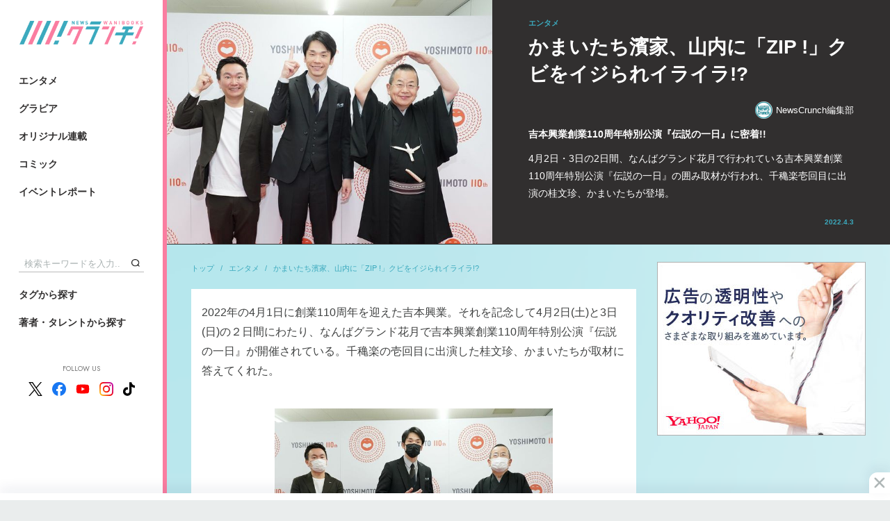

--- FILE ---
content_type: text/html; charset=utf-8
request_url: https://wanibooks-newscrunch.com/articles/-/3018
body_size: 13292
content:
<!DOCTYPE HTML>
<html lang="ja">
<head>
<meta http-equiv="X-UA-Compatible" content="IE=edge">
<meta name="viewport" content="width=device-width">
<meta charset="utf-8">
<title>かまいたち濱家、山内に「ZIP !」クビをイジられイライラ!? | WANI BOOKS Newsクランチ！（ニュースクランチ！）</title>
<meta name="description" content="4月2日・3日の2日間、なんばグランド花月で行われている吉本興業創業110周年特別公演『伝説の一日』の囲み取材が行われ、千穐楽壱回目に出演の桂文珍、かまいたちが登...">
<meta name="keywords" content="ワニブックス,ニュース,クランチ,ニュースクランチ,写真集,グラビア,コミックガム,コラム">
<meta property="og:locale" content="ja_JP">
<meta property="og:site_name" content="WANI BOOKS Newsクランチ！（ニュースクランチ！）">
<meta property="og:title" content="かまいたち濱家、山内に「ZIP !」クビをイジられイライラ!? | WANI BOOKS Newsクランチ！（ニュースクランチ！）">
<meta property="og:image" content="https://wanibooks.ismcdn.jp/mwimgs/0/8/750m/img_086cca9ea687d5094fe9bb5921b1b8b8458999.jpg">
<meta property="og:type" content="article">
<meta property="og:url" content="https://wanibooks-newscrunch.com/articles/-/3018">
<meta property="og:description" content="4月2日・3日の2日間、なんばグランド花月で行われている吉本興業創業110周年特別公演『伝説の一日』の囲み取材が行われ、千穐楽壱回目に出演の桂文珍、かまいたちが登...">
<meta property="fb:app_id" content="632635734197604">
<meta name="twitter:card" content="summary_large_image">
<meta name="twitter:site" content="@nc_waniwani">
<meta name="twitter:title" content="かまいたち濱家、山内に「ZIP !」クビをイジられイライラ!? | WANI BOOKS Newsクランチ！（ニュースクランチ！）">
<meta name="twitter:url" content="https://wanibooks-newscrunch.com/articles/-/3018">
<meta name="twitter:description" content="4月2日・3日の2日間、なんばグランド花月で行われている吉本興業創業110周年特別公演『伝説の一日』の囲み取材が行われ、千穐楽壱回目に出演の桂文珍、かまいたちが登...">
<meta name="twitter:image" content="https://wanibooks.ismcdn.jp/mwimgs/0/8/750m/img_086cca9ea687d5094fe9bb5921b1b8b8458999.jpg">
<meta name="robots" content="max-image-preview:large">
<link rel="icon" type="image/png" href="https://wanibooks.ismcdn.jp/common/images/v2/android-chrome.png?rd=202502" sizes="192x192">
<link rel="apple-touch-icon" sizes="180x180" href="https://wanibooks.ismcdn.jp/common/images/v2/apple-touch-icon.png?rd=20250">
<link rel="shortcut icon" href="https://wanibooks.ismcdn.jp/common/images/v2/favicon.ico">
<link rel="alternate" type="application/rss+xml" title="RSS | WANI BOOKS Newsクランチ！（ニュースクランチ！）" href="https://wanibooks-newscrunch.com/list/feed/rss" />
<link rel="canonical" href="https://wanibooks-newscrunch.com/articles/-/3018">
<script async src="https://securepubads.g.doubleclick.net/tag/js/gpt.js"></script>
<script>
  window.googletag = window.googletag || {cmd: []};
  googletag.cmd.push(function() {
     googletag.defineSlot('/21766077787,22527772010/wani/wani_newscrunch_pc_1st_rect', [[300, 250], 'fluid', [300, 600], [1, 1]], 'div-gpt-ad-1575269997867-0').setTargeting('position', ['pc-rect']).addService(googletag.pubads());
     googletag.defineSlot('/21766077787,22527772010/wani/wani_newscrunch_pc_2nd_rect', [[1, 1], [300, 250], 'fluid', [300, 600]], 'div-gpt-ad-1575270031653-0').setTargeting('position', ['pc-rect']).addService(googletag.pubads());
     googletag.defineSlot('/21766077787,22527772010/wani/wani_newscrunch_pc_ranking', ['fluid', [1, 1]], 'div-gpt-ad-1575270146985-0').addService(googletag.pubads());
     googletag.defineSlot('/21766077787,22527772010/wani/wani_newscrunch_pc_ranking_2', [[1, 1], 'fluid'], 'div-gpt-ad-1666326481806-0').addService(googletag.pubads());
     googletag.defineSlot('/21766077787,22527772010/wani/wani_newscrunch_pc_ranking_week', ['fluid', [1, 1]], 'div-gpt-ad-pc_ranking_week').addService(googletag.pubads());
     googletag.defineSlot('/21766077787,22527772010/wani/wani_newscrunch_pc_ranking_week_2', ['fluid', [1, 1]], 'div-gpt-ad-pc_ranking_week_2').addService(googletag.pubads());
     googletag.defineSlot('/21766077787,22527772010/wani/wani_newscrunch_pc_anchor', [[980, 120], [980, 90], [728, 90], [970, 90]], 'div-gpt-ad-wani_newscrunch_pc_anchor').addService(googletag.pubads());
     googletag.defineSlot('/21766077787,22527772010/wani/wani_newscrunch_pc_3rd_rect', [[300, 250], 'fluid', [300, 600], [1, 1]], 'div-gpt-ad-1575270070149-0').setTargeting('position', ['pc-rect']).addService(googletag.pubads());
     googletag.defineSlot('/21766077787,22527772010/wani/wani_newscrunch_pc_top_rect', [[300, 600], [300, 250]], 'div-gpt-ad-wani-newscrunch-pc-top-rect').addService(googletag.pubads());
     googletag.defineSlot('/21766077787,22527772010/wani/wani_newscrunch_pc_inarticle_rect', [[1, 1], [300, 250], [320, 100]], 'div-gpt-ad-1575270093902-0').setTargeting('position', ['pc-rect']).addService(googletag.pubads());
     googletag.defineSlot('/21766077787,22527772010/wani/wani_newscrunch_pc_inarticle_rect_2', ['fluid', [300, 250], [1, 1], [320, 100]], 'div-gpt-ad-1577420015210-0').setTargeting('position', ['pc-rect']).addService(googletag.pubads());
     googletag.defineSlot('/21766077787,22527772010/wani/wani_newscrunch_pc_inread', ['fluid', [1, 1], [300, 250], [320, 100]], 'div-gpt-ad-1575270119451-0').setTargeting('position', ['pc-rect']).addService(googletag.pubads());
     googletag.defineSlot('/21766077787,22527772010/wani/wani_newscrunch_pc_viewer', [[336, 280], [1, 1], [300, 250]], 'div-gpt-ad-wani_newscrunch_pc_viewer').addService(googletag.pubads());
    googletag.pubads().setTargeting("adparam","prod");
    googletag.pubads().setTargeting("articleId","3018");
    googletag.pubads().setTargeting("category", ["entame"]);
    googletag.pubads().setTargeting("display", ["article"]);
    googletag.pubads().enableSingleRequest();
    googletag.pubads().collapseEmptyDivs();
    googletag.enableServices();
  });
</script>


<script async src="https://pagead2.googlesyndication.com/pagead/js/adsbygoogle.js?client=ca-pub-8880629562800765" crossorigin="anonymous"></script>

<script>
  const frequencyMinutes = 5;
  const rewardLocalStorageName = 'mw-reward-articles';
  const rewardArticleId = "3018";
  let lsObj = localStorage.getItem(rewardLocalStorageName);
  lsObj = lsObj ? JSON.parse(lsObj) : {};

  var rewardGrantedFlg = false;
  var rewardLocation;
  var rewardEvent = null;

  const currentTime = new Date().getTime();
  if ( Object.keys(lsObj).length ){
    const lastVeiwTime = Math.max(...Object.values(lsObj));
    console.log('lastVeiwTime: ' + lastVeiwTime);
    const storedTime = parseInt(lastVeiwTime);
    const elapsedTime = currentTime - storedTime;
    if (false) {
      console.log("no control");
      loadReward();
    } else {
      console.log("control target");
      if(elapsedTime >= frequencyMinutes * 60 * 1000){
        console.log("time passed");
        loadReward();
      } else {
        console.log("time not passed");
      }
    }
  } else {
    console.log("no lsObj");
    loadReward();
  }

  function initReward(){
    var bodyElement = document.body;
    var rewardModal = document.querySelector('.js-reward-modal');
    if (!!rewardModal) {
      rewardModal.classList.add('is-show');
      bodyElement.classList.add('is-reward');
    }else{
      console.log('no rewardModal');
    }

    var rewardOk = document.querySelector('.js-reward_ok');
    if (!!rewardOk){
      rewardOk.addEventListener('mouseup', function(){
        rewardEvent.makeRewardedVisible();
      },false);
    }else{
      console.log('no rewardOk');
    }

    var reloadReward = document.querySelector('.js-reload-reward');
    if (!!reloadReward){
      reloadReward.addEventListener('click', function(){
        location.hash = '';
        location.reload();
      }, false);
    }else{
      console.log('no reloadReward');
    }
  };

  // 報酬
  function doRewardGranted() {
    rewardGrantedFlg = true;
    lsObj[rewardArticleId] = currentTime;
    localStorage.setItem(rewardLocalStorageName, JSON.stringify(lsObj));
  };

  // 終了
  function doRewardClosed(slot) {
    googletag.destroySlots([slot]);
    console.log("rewardGrantedFlg: " + rewardGrantedFlg);
    if(rewardGrantedFlg){
      lsObj[rewardArticleId] = currentTime;
      localStorage.setItem(rewardLocalStorageName, JSON.stringify(lsObj));
      // # モーダルを閉じる
      var bodyElement = document.body;
      var rewardModal = document.querySelector('.js-reward-modal');
      if (!!rewardModal) {
        console.log('rewardModal hidden');
        rewardModal.classList.remove('is-show');
        bodyElement.classList.remove('is-reward');
      }else{
        console.log("no rewardModal");
      }
    }else{ // 強制終了
      // # リワード広告を閲覧終了する前に閉じた場合は#google_rewardedパラメータ外してリロード
      location.hash = '';
      location.reload();
    }
  };

  function loadReward(){
    console.log("loadReward execute")
    googletag = window.googletag || {cmd: []};
    window.rewardedSlots = [];

    googletag.cmd.push(function() {
    const rewardedSlot = googletag.defineOutOfPageSlot('/21766077787,22527772010/wani/wani_newscrunch_pc_reward', googletag.enums.OutOfPageFormat.REWARDED).addService(googletag.pubads());
      rewardedSlot.setForceSafeFrame(true);
      googletag.pubads().enableAsyncRendering();
      googletag.enableServices();
      googletag.pubads().addEventListener('rewardedSlotReady', function (evt) {
        console.log("initReward");
        rewardEvent = evt;
        initReward();
      });
      googletag.pubads().addEventListener('rewardedSlotGranted', function (evt) {
        console.log("doRewardGranted");
        doRewardGranted();
      });
      googletag.pubads().addEventListener('rewardedSlotClosed', function (evt) {
        console.log("doRewardClosed");
        doRewardClosed(rewardedSlot);
      });
      googletag.display(rewardedSlot);
    });
  };
</script>
<!-- Google Tag Manager -->
<script>
dataLayer =[{
  'media' :  'MediaWeaver'
}];
(function(w,d,s,l,i){w[l]=w[l]||[];w[l].push({'gtm.start': new Date().getTime(),event:'gtm.js'});var f=d.getElementsByTagName(s)[0], j=d.createElement(s),dl=l!='dataLayer'?'&l='+l:'';j.async=true;j.src= 'https://www.googletagmanager.com/gtm.js?id='+i+dl;f.parentNode.insertBefore(j,f); })(window,document,'script','dataLayer','GTM-NRBPPZC');
</script>
<!-- End Google Tag Manager -->
<script type="application/ld+json">
[{
 "@context":"http://schema.org",
 "@type":"WebSite",
 "name":"WANI BOOKS Newsクランチ！（ニュースクランチ！）",
 "url" : "https://wanibooks-newscrunch.com",
 "potentialAction": {
 "@type": "SearchAction",
 "target": "https://wanibooks-newscrunch.com/search?fulltext={fulltext}",
 "query-input":"required name=fulltext"}
},{
  "@context": "http://schema.org",
  "@type": "SiteNavigationElement",
  "name": ["エンタメ","ビジネス・社会","スポーツ・健康","暮らし・教養","グラビア","イベントレポート"],
  "url": ["https://wanibooks-newscrunch.com/subcategory/entame","https://wanibooks-newscrunch.com/subcategory/business","https://wanibooks-newscrunch.com/subcategory/sports","https://wanibooks-newscrunch.com/subcategory/life","https://wanibooks-newscrunch.com/subcategory/gravure","https://wanibooks-newscrunch.com/category/report"]
},{
  "@context": "http://schema.org",
  "@type": "Organization",
  "url": "https://wanibooks-newscrunch.com",
  "logo": "https://wanibooks-newscrunch.com/common/images/v2/default.png"
},{
 "@context":"http://schema.org",
 "@type":"BreadcrumbList",
 "itemListElement":[{"@type":"ListItem","item":{"@id":"https://wanibooks-newscrunch.com/","name":"トップ"},"position":1},{"@type":"ListItem","item":{"@id":"https://wanibooks-newscrunch.com/subcategory/entame","name":"エンタメ"},"position":2},{"@type":"ListItem","item":{"@id":"https://wanibooks-newscrunch.com/articles/-/3018","name":"かまいたち濱家、山内に「ZIP !」クビをイジられイライラ!?"},"position":3}]
 }
,{
  "@context":"http://schema.org",
  "@type":"NewsArticle",
  "mainEntityOfPage":{"@type":"WebPage","@id":"https://wanibooks-newscrunch.com/articles/-/3018"},
  "headline":"かまいたち濱家、山内に「ZIP !」クビをイジられイライラ!? 吉本興業創業110周年特別公演『伝説の一日』に密着!!",
  "image":{"@type":"ImageObject","url":"https://wanibooks-newscrunch.com/mwimgs/0/8/1200m/img_086cca9ea687d5094fe9bb5921b1b8b8458999.jpg","width":"1200","height":"800"},
  "datePublished":"2022-04-03T11:00:00+09:00",
  "dateModified":"2022-04-03T11:11:58+09:00",
  "description":"4月2日・3日の2日間、なんばグランド花月で行われている吉本興業創業110周年特別公演『伝説の一日』の囲み取材が行われ、千穐楽壱回目に出演の桂文珍、かまいたちが登場。",
  "author":[{"@type":"Person","name":"NewsCrunch編集部","url":"https://wanibooks-newscrunch.com/list/author/NewsCrunch%E7%B7%A8%E9%9B%86%E9%83%A8"}],
  "publisher":{"@type":"Organization","name":"WANI BOOKS Newsクランチ！（ニュースクランチ！）","logo":{"@type":"ImageObject","url":"https://wanibooks-newscrunch.com/common/images/v2/default.png"}}
}
]
</script>
<script src="https://ajax.googleapis.com/ajax/libs/jquery/3.4.1/jquery.min.js"></script>
<script defer src="https://cdn.jsdelivr.net/npm/lozad/dist/lozad.min.js"></script>
<script src="https://cdnjs.cloudflare.com/ajax/libs/object-fit-images/3.2.3/ofi.js" defer></script>
<script src="https://cdn.jsdelivr.net/npm/slick-carousel@1.8.1/slick/slick.min.js" defer></script>
<script src="https://wanibooks.ismcdn.jp/common/js/lib/jscroll/jquery.jscroll.min.js" defer></script>
<script src="https://wanibooks.ismcdn.jp/common/js/lib/fancybox3/jquery.fancybox.min.js" defer></script>
<script src="https://wanibooks.ismcdn.jp/resources/wani/js/tools.js?rd=202509011934" defer></script>
  <link rel="stylesheet" href="https://cdn.jsdelivr.net/npm/slick-carousel@1.8.1/slick/slick.css">
  <link href="https://wanibooks.ismcdn.jp/common/js/lib/slick/slick-theme.css" rel="stylesheet">
  <link href="https://wanibooks.ismcdn.jp/resources/wani/css/base.css?rd=202509011934" rel="stylesheet">
  <link href="https://wanibooks.ismcdn.jp/resources/wani/css/article.css?rd=202509011934" rel="stylesheet">
  <link href="https://wanibooks.ismcdn.jp/resources/wani/css/tablet.css?rd=202509011934" media="screen and (max-width: 768px)" rel="stylesheet">
<link href="https://wanibooks.ismcdn.jp/common/js/lib/fancybox3/jquery.fancybox.min.css" rel="stylesheet" media="print" onload="this.media='all'">
<link href="https://fonts.googleapis.com/css?family=Play:400,700&display=swap" rel="stylesheet" media="print" onload="this.media='all'">
<link href="https://fonts.googleapis.com/css2?family=Jost:ital,wght@0,100..900;1,100..900&display=swap" rel="stylesheet" media="print" onload="this.media='all'">

<script async src="https://yads.c.yimg.jp/js/yads-async.js"></script>
</head>
<body>
<!-- Google Tag Manager (noscript) --> <noscript><iframe src="https://www.googletagmanager.com/ns.html?id=GTM-NRBPPZC" height="0" width="0" style="display:none;visibility:hidden"></iframe></noscript> <!-- End Google Tag Manager (noscript) -->  <div class="l-wrap">
<header class="l-header">
  <div class="header">
    <div class="header-logo"><a href="/"><img src="https://wanibooks.ismcdn.jp/common/images/v2/logo.png?rd=202502" alt="WANI BOOKS Newsクランチ！（ニュースクランチ！）"></a></div>
    <div class="header-top">
      <div class="header-menu">
        <a href="/subcategory/entame" class="header-menu__link">エンタメ</a>
        <a href="/subcategory/gravure" class="header-menu__link">グラビア</a>
        <a href="/list/series" class="header-menu__link">オリジナル連載</a>
        <a href="/list/comic" class="header-menu__link">コミック</a>
        <a href="/category/report" class="header-menu__link">イベントレポート</a>
      </div>
    </div>
    <div class="header-bottom">
      <div class="header-search">
        <form action="/search" method="get"><input class="header-search__text" type="text" placeholder="検索キーワードを入力..." name="fulltext"><button type="submit" class="header-search__btn"></button></form>
      </div>
      <div class="header-menu header-menu--bottom">
        <a href="/list/tag" class="header-menu__link">タグから探す</a>
        <a href="/list/author" class="header-menu__link">著者・タレントから探す</a>
      </div>
      <div class="header-sns">
        <div class="header-sns__ttl">FOLLOW US</div>
        <div class="header-sns-list">
          <a href="https://twitter.com/nc_waniwani" target="_blank" rel="noopener" class="header-sns-list__item"><img src="https://wanibooks.ismcdn.jp/common/images/v1/x-logo-logo.svg" alt="X（Twitter）" width="20" height="20"></a>
          <a href="https://www.facebook.com/ncwani" target="_blank" rel="noopener" class="header-sns-list__item"><img src="https://wanibooks.ismcdn.jp/common/images/v1/icon-facebook.svg" alt="facebook" width="20" height="20"></a>
          <a href="https://www.youtube.com/channel/UC8jYCazKqNgqBJBr28jDuzg" target="_blank" rel="noopener" class="header-sns-list__item"><img src="https://wanibooks.ismcdn.jp/common/images/v1/icon-youtube.svg" alt="youtube" width="20" height="20"></a>
          <a href="https://www.instagram.com/newscrunch_wanibooks/" target="_blank" rel="noopener" class="header-sns-list__item"><img src="https://wanibooks.ismcdn.jp/common/images/v1/icon-instagram.svg" alt="instagram" width="20" height="20"></a>
          <a href="https://www.tiktok.com/@newscrunch_official" target="_blank" rel="noopener" class="header-sns-list__item"><img src="https://wanibooks.ismcdn.jp/common/images/v1/icon-tiktok.svg" alt="tiktok" width="17" height="20"></a>
        </div>
      </div>
    </div>
  </div>
</header>    <div class="l-contents">
<div class="reward-modal js-reward-modal">
  <div class="reward-modal-inner">
    <p class="reward-modal__txt">この記事は広告視聴すると<br>閲覧いただけます</p>
    <div class="c-btn u-mb30 js-reward_ok"><span>広告を視聴して記事を読む</span></div>
    <div class="c-btn c-btn--black"><a href="/">トップに戻る</a></div>
  </div>
</div>
      <main class="l-main l-main--nopadding">
        <article>
<header class="article-header">
  <div class="article-header__img">
    <div class="c-img"><img src="[data-uri]" data-src="https://wanibooks.ismcdn.jp/mwimgs/0/8/750m/img_086cca9ea687d5094fe9bb5921b1b8b8458999.jpg" class="lozad" alt="かまいたち濱家、山内に「ZIP !」クビをイジられイライラ!?"></div>
  </div>
  <div class="article-header__info">
    <div class="article-header__info-inner">
      <div class="article-header__genre">エンタメ</div>
      <h1 class="article-header__ttl">かまいたち濱家、山内に「ZIP !」クビをイジられイライラ!?</h1>
      <div class="article-header-authors">
        <a href="/list/author/NewsCrunch%E7%B7%A8%E9%9B%86%E9%83%A8" class="article-header-authors__item c-author"><img src="[data-uri]" data-src="https://wanibooks.ismcdn.jp/mwimgs/d/c/40m/img_dc3c0586d156222219677eb5cf60794d4497.png" class="lozad" alt="NewsCrunch編集部">NewsCrunch編集部</a>
      </div>
      <div class="article-header__subttl">吉本興業創業110周年特別公演『伝説の一日』に密着!!</div>
      <div class="article-header__summary">4月2日・3日の2日間、なんばグランド花月で行われている吉本興業創業110周年特別公演『伝説の一日』の囲み取材が行われ、千穐楽壱回目に出演の桂文珍、かまいたちが登場。</div>
      <div class="article-header__date">2022.4.3</div>
    </div>
  </div>
</header>
          <div class="l-inner u-mb40">
            <div class="l-left">
<nav class="m-breadcrumb">
  <a href="/" class="m-breadcrumb__item">トップ</a>
  <a href="/subcategory/entame" class="m-breadcrumb__item">エンタメ</a>
  <a href="/articles/-/3018" class="m-breadcrumb__item">かまいたち濱家、山内に「ZIP !」クビをイジられイライラ!?</a>
</nav>
              <div class="article-main">
<div class="article-body">
<p id="NA_article_main_h2_1">2022年の4月1日に創業110周年を迎えた吉本興業。それを記念して4月2日(土)と3日(日)の２日間にわたり、なんばグランド花月で吉本興業創業110周年特別公演『伝説の一日』が開催されている。千穐楽の壱回目に出演した桂文珍、かまいたちが取材に答えてくれた。</p>

<div class="image-area figure-center" style="width:400px;">
<img alt="" class="main-image" src="https://wanibooks.ismcdn.jp/mwimgs/3/2/640m/img_326eaeedfd024422077850b66acdb4e3481317.jpg">
<div class="caption">▲取材に応じるかまいたち(山内、濱家)、桂文珍</div>
</div>

<h2>「今回は吉本を支えていると思ってのぞんだ」(山内)</h2>

<p>この舞台に立った感想を聞かれると、かまいたち濱家は「ネタ時間３分半と言われたので、通常の３分の１に縮めて超高速でやりました。でも、山内にいきなり“ZIP!クビ”ってイジられたので、時間が伸びて、めちゃくちゃ腹立ちました」と語った。</p>

<p>桂文珍は「こちらは笑いを届けているが、今日はお客さんから元気を返してもらった。久々に生きててよかった、この仕事やっててよかったと思いました」と感慨深く話した。</p>

<p>「伝説の一日」にかけて、吉本にまつわる伝説について聞かれると、山内は「自分のことなんですけど、去年の有馬記念で自腹で100万勝負して、クビ差で2300万を逃しました。そのあとのルミネ出番の記憶がないんで、あれも僕にとって伝説の一日」と悔しがりながら語ると、濱家は「文珍師匠から“漫才うまくなりましたね”と褒めてもらえて、すごくうれしかった。今日こうして同席できるのも伝説」と話した。</p>

<p>それを受けて文珍は「かまいたちの２人のように、若い芸人たちの成長がうれしい。ネタも今までになかったアプローチで作ってくる。次の人たちが育っているから、今度は噺家でそういう人たちが出てきてほしい。俺を踏み台にして、先に行く、その背中を見て死にたい」と熱い想いを口にした。</p>

<p>110年間“笑い”を発信し続けてきた吉本興業が、伝統と最新の「笑い」を同時に見せてくれた、まさに「伝説の一日」だ。このイベントの模様は、FANYオンラインで4月11日(販売は4月10日)まで見逃し配信もしているので、自宅からでも「伝説」を楽しむことができる。気になる人は『伝説の一日』ホームページを確認してみよう！</p>

<div class="image-area figure-center" style="width:400px;">
<img alt="" class="main-image" src="https://wanibooks.ismcdn.jp/mwimgs/6/a/640m/img_6a90c5d69726fdecb392852929157b8e496756.jpg">
<div class="caption">▲吉本興業創業110周年特別公演『伝説の一日』</div>
</div>

<hr>
<h3 class="red noprovide">吉本興業創業110周年特別公演『伝説の一日』は、オンライン配信で4月10日(日)23:59まで販売中！(視聴は4月11日(月)12:00まで)</h3>

<blockquote>
<div class="link-card-wrap noprovide">
<div class="link-card-title">〇吉本興業創業110周年特別公演「伝説の一日」</div>

<div class="link-card">
<div class="link-card__img"><a href="https://110th.yoshimoto.co.jp/" rel="noopener" target="_blank"><img alt="吉本興業創業110周年特別公演「伝説の一日」2022年4月2日(土)初日・3日(日)千穐楽" src="https://110th.yoshimoto.co.jp/img/og_densetsu.png"></a></div>

<div class="link-card__info">
<div class="link-card__info-ttl"><a href="https://110th.yoshimoto.co.jp/" rel="noopener" target="_blank">吉本興業創業110周年特別公演「伝説の一日」2022年4月2日(土)初日・3日(日)千穐楽</a></div>

<div class="link-card__info-des"><a href="https://110th.yoshimoto.co.jp/" rel="noopener" target="_blank">吉本興業創業110周年特別公演「伝説の一日」を4月2日(土)・3日(日)の2日間、なんばグランド花月にて開催致！110年間“笑い”を…</a></div>
</div>
</div>
</div>
</blockquote>

</div>
                <div style="display:flex;justify-content:space-around;margin-bottom:40px;">
<div id="yads-31939_692342" class="yads"></div>

<script>
(function (window) {
  window.YJ_YADS = window.YJ_YADS || { tasks: [] };
  window.YJ_YADS.tasks.push(
    {
      yads_ad_ds: '31939_692342',  // 発行されたYADSタグのIDで置き換えてください
      yads_parent_element: 'yads-31939_692342'
    }
  );
})(window);
</script><div id="yads-31939_692343" class="yads"></div>

<script>
(function (window) {
  window.YJ_YADS = window.YJ_YADS || { tasks: [] };
  window.YJ_YADS.tasks.push(
    {
      yads_ad_ds: '31939_692343',  // 発行されたYADSタグのIDで置き換えてください
      yads_parent_element: 'yads-31939_692343'
    }
  );
})(window);
</script>                </div>
<footer class="article-footer">
<div class="article-credit">
    <dl class="article-credit-item"><dt class="article-credit__type">写真：</dt><dd class="article-credit__name">吉本興業</dd></dl>
</div>
  <div class="article-footer-bottom">
<div class="article-share">
  <a class="article-share-btn article-share-btn-fb" href="http://www.facebook.com/sharer.php?u=https://wanibooks-newscrunch.com/articles/-/3018&t=かまいたち濱家、山内に「ZIP !」クビをイジられイライラ!?" onclick="window.open(this.href, 'FBwindow', 'width=650, height=450, menubar=no, toolbar=no, scrollbars=yes'); return false;">
    <img src="/common/images/v1/icon_fb_wh.png" class="article-share-btn-fb__icon">
    <span class="article-share-btn-fb__text">シェア</span>
    <span class="article-share-btn-fb__count js-fb-count"></span>
  </a>
  <a href="https://twitter.com/intent/tweet?url=https://wanibooks-newscrunch.com/articles/-/3018&text=%E3%81%8B%E3%81%BE%E3%81%84%E3%81%9F%E3%81%A1%E6%BF%B1%E5%AE%B6%E3%80%81%E5%B1%B1%E5%86%85%E3%81%AB%E3%80%8CZIP%20!%E3%80%8D%E3%82%AF%E3%83%93%E3%82%92%E3%82%A4%E3%82%B8%E3%82%89%E3%82%8C%E3%82%A4%E3%83%A9%E3%82%A4%E3%83%A9!?%20%E5%90%89%E6%9C%AC%E8%88%88%E6%A5%AD%E5%89%B5%E6%A5%AD110%E5%91%A8%E5%B9%B4%E7%89%B9%E5%88%A5%E5%85%AC%E6%BC%94%E3%80%8E%E4%BC%9D%E8%AA%AC%E3%81%AE%E4%B8%80%E6%97%A5%E3%80%8F%E3%81%AB%E5%AF%86%E7%9D%80!!%20%7C%20%E3%83%AF%E3%83%8B%E3%83%96%E3%83%83%E3%82%AF%E3%82%B9%20%E3%83%8B%E3%83%A5%E3%83%BC%E3%82%B9%E3%82%AF%E3%83%A9%E3%83%B3%E3%83%81&hashtags=NewsCrunch%E7%B7%A8%E9%9B%86%E9%83%A8" rel="nofollow" target="_blank" class="article-share-btn"><img src="https://wanibooks.ismcdn.jp/common/images/v1/x-logo-logo.svg" alt="Post" height="20"></a>
</div>
<div class="article-tags">
  <a href="/list/tag/%E3%81%8A%E7%AC%91%E3%81%84" class="article-tags-item">お笑い</a>
  <a href="/list/tag/%E3%82%A4%E3%83%99%E3%83%B3%E3%83%88" class="article-tags-item">イベント</a>
</div>



  </div>
  <div class="u-mtb40">
    <div class="c-page-subheading">こちらもオススメ</div>
    <div class="m-related-icon">
      <a href="/articles/-/3017" class="m-related-icon-item">
        <div class="m-related-icon-item__icon">
          <div class="c-img"><img src="[data-uri]" data-src="https://wanibooks.ismcdn.jp/mwimgs/3/e/640m/img_3ed5d822a3cea4cda6efa467abfd4925547960.jpg" class="lozad" alt="「借金すると芸人が働く」トミーズ雅が吉本を“良い会社”と語る理由"></div>
        </div>
        <div class="m-related-icon-item__ttl">「借金すると芸人が働く」トミーズ雅が吉本を“良い会社”と語る理由</div>
      </a>
      <a href="/articles/-/3016" class="m-related-icon-item">
        <div class="m-related-icon-item__icon">
          <div class="c-img"><img src="[data-uri]" data-src="https://wanibooks.ismcdn.jp/mwimgs/a/f/640m/img_af833628d7d65fd3d13ba3e00fc9be25532213.jpg" class="lozad" alt="EXITりんたろー。噂の交際の真偽をハイヒールに迫られタジタジ！"></div>
        </div>
        <div class="m-related-icon-item__ttl">EXITりんたろー。噂の交際の真偽をハイヒールに迫られタジタジ！</div>
      </a>
      <a href="/articles/-/3015" class="m-related-icon-item">
        <div class="m-related-icon-item__icon">
          <div class="c-img"><img src="[data-uri]" data-src="https://wanibooks.ismcdn.jp/mwimgs/1/5/640m/img_15397ecd2d59550db6e7fc39db8ac8c8608127.jpg" class="lozad" alt="中川家とミルクボーイが口を揃える「吉本の伝説は西川きよし師匠」"></div>
        </div>
        <div class="m-related-icon-item__ttl">中川家とミルクボーイが口を揃える「吉本の伝説は西川きよし師匠」</div>
      </a>
    </div>
  </div>
</footer>

<div id="_popIn_recommend"></div>
<script type="text/javascript">
    (function() {
        var pa = document.createElement('script'); pa.type = 'text/javascript'; pa.charset = "utf-8"; pa.async = true;
        pa.src = window.location.protocol + "//api.popin.cc/searchbox/wanibooks.js";
        var s = document.getElementsByTagName('script')[0]; s.parentNode.insertBefore(pa, s);
    })(); 
</script>

              </div>
            </div>
            <aside class="l-right">
<div id="yads-31939_692340" class="m-ad"></div>

<script>
(function (window) {
  window.YJ_YADS = window.YJ_YADS || { tasks: [] };
  window.YJ_YADS.tasks.push(
    {
      yads_ad_ds: '31939_692340',  // 発行されたYADSタグのIDで置き換えてください
      yads_parent_element: 'yads-31939_692340'
    }
  );
})(window);
</script>
  <div class="m-ad m-ad--h250">
    <!-- /21766077787/wani/wani_newscrunch_pc_top_rect -->
<div id='div-gpt-ad-wani-newscrunch-pc-top-rect'>
  <script>
    googletag.cmd.push(function() { googletag.display('div-gpt-ad-wani-newscrunch-pc-top-rect'); });
  </script>
</div>
  </div>


<div class="sub-ranking">
  <div class="c-heading c-heading--bg-gray c-heading--ranking">ランキング</div>
  <div class="sub-ranking-tabs">
    <input id="ranking-day" type="radio" name="sub-ranking-tabs__item" checked>
    <label class="sub-ranking-tabs__item" for="ranking-day">24時間</label>
    <input id="ranking-week" type="radio" name="sub-ranking-tabs__item">
    <label class="sub-ranking-tabs__item" for="ranking-week">週間</label>
<div class="sub-ranking-tabs__content sub-ranking-tabs__content--week">
  <div class="sub-ranking-list">
    <a href="/articles/-/5941" class="sub-ranking-list-item rank1">
      <div class="sub-ranking-list-item__label">1</div>
      <div class="sub-ranking-list-item__icon">
        <div class="c-img"><img src="[data-uri]" data-src="https://wanibooks.ismcdn.jp/mwimgs/2/1/375m/img_21a875474a91d0458b3f5f06b3b067798968592.jpg" class="lozad" alt="連載第5回　「【人生初】水ようかん4種食べ比べしてみた」"></div>
      </div>
      <div class="sub-ranking-list-item__info">
        <div class="sub-ranking-list-item__info-ttl">連載第5回　「【人生初】水ようかん4種食べ比べしてみた」</div>
        <div class="sub-ranking-list-item__info-genre">エンタメ</div>
      </div>
    </a>

  <div class="sub-ranking-list-item m-ad-infeed">
   <!-- /21766077787,22527772010/wani/wani_newscrunch_pc_ranking_week -->
<div id='div-gpt-ad-pc_ranking_week'>
  <script>
    googletag.cmd.push(function() { googletag.display('div-gpt-ad-pc_ranking_week'); });
  </script>
</div>
   </div>

    <a href="/articles/-/5942" class="sub-ranking-list-item">
      <div class="sub-ranking-list-item__label">2</div>
      <div class="sub-ranking-list-item__icon">
        <div class="c-img"><img src="[data-uri]" data-src="https://wanibooks.ismcdn.jp/mwimgs/a/4/375m/img_a43ab3e62bdb3500a4918cac14f4df343162864.jpg" class="lozad" alt="アイドル界の首領(ドン)？ から超お嬢様まで！ fav meのキャラが濃すぎる！！"></div>
      </div>
      <div class="sub-ranking-list-item__info">
        <div class="sub-ranking-list-item__info-ttl">アイドル界の首領(ドン)？ から超お嬢様まで！ fav meのキャラが濃すぎる！！</div>
      </div>
    </a>
    <a href="/articles/-/5933" class="sub-ranking-list-item">
      <div class="sub-ranking-list-item__label">3</div>
      <div class="sub-ranking-list-item__icon">
        <div class="c-img"><img src="[data-uri]" data-src="https://wanibooks.ismcdn.jp/mwimgs/3/0/375m/img_307aa132476de2b6c7f1d54f875a85e61221825.jpg" class="lozad" alt="「この夜、私はもう一人ではないことを知った」"></div>
      </div>
      <div class="sub-ranking-list-item__info">
        <div class="sub-ranking-list-item__info-ttl">「この夜、私はもう一人ではないことを知った」</div>
        <div class="sub-ranking-list-item__info-genre">エンタメ</div>
      </div>
    </a>
    <a href="/articles/-/5945" class="sub-ranking-list-item">
      <div class="sub-ranking-list-item__label">4</div>
      <div class="sub-ranking-list-item__icon">
        <div class="c-img"><img src="[data-uri]" data-src="https://wanibooks.ismcdn.jp/mwimgs/2/b/375m/img_2bb3aa0f774e00b22942295ed322783f9662852.jpg" class="lozad" alt="超話題、存在しないアイドルの写真集。4人中3人は“よく分からないまま撮影してた”"></div>
      </div>
      <div class="sub-ranking-list-item__info">
        <div class="sub-ranking-list-item__info-ttl">超話題、存在しないアイドルの写真集。4人中3人は“よく分からないまま撮影してた”</div>
        <div class="sub-ranking-list-item__info-genre">エンタメ</div>
      </div>
    </a>
    <a href="/articles/-/5946" class="sub-ranking-list-item">
      <div class="sub-ranking-list-item__label">5</div>
      <div class="sub-ranking-list-item__icon">
        <div class="c-img"><img src="[data-uri]" data-src="https://wanibooks.ismcdn.jp/mwimgs/2/3/375m/img_230f7674fb49e5e28780ff1c45a1cb9e333280.jpg" class="lozad" alt="【高野洸×江頭誠　対談】花柄毛布が持つ魅力"></div>
      </div>
      <div class="sub-ranking-list-item__info">
        <div class="sub-ranking-list-item__info-ttl">【高野洸×江頭誠　対談】花柄毛布が持つ魅力</div>
        <div class="sub-ranking-list-item__info-genre">エンタメ</div>
      </div>
    </a>
  </div>
  <div class="sub-ranking-list">
  <input type="checkbox" id="toggle-weekly" class="sub-ranking-list__toggle">
  <label class="sub-ranking-list__more" for="toggle-weekly">6位〜10位を見る</label>
  <div class="sub-ranking-list__hide">
      <a href="/articles/-/5923" class="sub-ranking-list-item">
        <div class="sub-ranking-list-item__label">6</div>
        <div class="sub-ranking-list-item__icon">
          <div class="c-img"><img src="[data-uri]" data-src="https://wanibooks.ismcdn.jp/mwimgs/d/4/375m/img_d435402c1d0d59b58de59bbd1fa8c9dc454882.jpg" class="lozad" alt="連載第4回　「ミルクレープに閉じ込める」"></div>
        </div>
        <div class="sub-ranking-list-item__info">
          <div class="sub-ranking-list-item__info-ttl">連載第4回　「ミルクレープに閉じ込める」</div>
          <div class="sub-ranking-list-item__info-genre">エンタメ</div>
        </div>
      </a>

  <div class="sub-ranking-list-item m-ad-infeed">
   <!-- /21766077787,22527772010/wani/wani_newscrunch_pc_ranking_week_2 -->
<div id='div-gpt-ad-pc_ranking_week_2'>
  <script>
    googletag.cmd.push(function() { googletag.display('div-gpt-ad-pc_ranking_week_2'); });
  </script>
</div>
   </div>

      <a href="/articles/-/5236" class="sub-ranking-list-item">
        <div class="sub-ranking-list-item__label">7</div>
        <div class="sub-ranking-list-item__icon">
          <div class="c-img"><img src="[data-uri]" data-src="https://wanibooks.ismcdn.jp/mwimgs/c/b/375m/img_cb09b1f4bee136cc835f2abd2eef0e10947368.jpg" class="lozad" alt="ベールに包まれた美女・金井球「取材の冒頭で“見透かされてるな”って思いました」"></div>
        </div>
        <div class="sub-ranking-list-item__info">
          <div class="sub-ranking-list-item__info-ttl">ベールに包まれた美女・金井球「取材の冒頭で“見透かされてるな”って思いました」</div>
          <div class="sub-ranking-list-item__info-genre">エンタメ</div>
        </div>
      </a>
      <a href="/articles/-/5869" class="sub-ranking-list-item">
        <div class="sub-ranking-list-item__label">8</div>
        <div class="sub-ranking-list-item__icon">
          <div class="c-img"><img src="[data-uri]" data-src="https://wanibooks.ismcdn.jp/mwimgs/9/0/375m/img_90bd83ab632e0fa94e5e81d7f7baef281916828.jpg" class="lozad" alt="連載第2回「約束フラン」"></div>
        </div>
        <div class="sub-ranking-list-item__info">
          <div class="sub-ranking-list-item__info-ttl">連載第2回「約束フラン」</div>
          <div class="sub-ranking-list-item__info-genre">エンタメ</div>
        </div>
      </a>
      <a href="/articles/-/5897" class="sub-ranking-list-item">
        <div class="sub-ranking-list-item__label">9</div>
        <div class="sub-ranking-list-item__icon">
          <div class="c-img"><img src="[data-uri]" data-src="https://wanibooks.ismcdn.jp/mwimgs/f/7/375m/img_f7d0439b20fedc111613177fe84e762b381258.jpg" class="lozad" alt="連載第3回「おはぎイベント発生」"></div>
        </div>
        <div class="sub-ranking-list-item__info">
          <div class="sub-ranking-list-item__info-ttl">連載第3回「おはぎイベント発生」</div>
          <div class="sub-ranking-list-item__info-genre">エンタメ</div>
        </div>
      </a>
      <a href="/articles/-/5848" class="sub-ranking-list-item">
        <div class="sub-ranking-list-item__label">10</div>
        <div class="sub-ranking-list-item__icon">
          <div class="c-img"><img src="[data-uri]" data-src="https://wanibooks.ismcdn.jp/mwimgs/f/f/375m/img_ffab10156649aa78ff45acd41e7d8a29326033.jpg" class="lozad" alt="連載第1回「思い出香る未知の台湾かき氷」"></div>
        </div>
        <div class="sub-ranking-list-item__info">
          <div class="sub-ranking-list-item__info-ttl">連載第1回「思い出香る未知の台湾かき氷」</div>
          <div class="sub-ranking-list-item__info-genre">エンタメ</div>
        </div>
      </a>
    </div>
  </div>
</div>
<div class="sub-ranking-tabs__content sub-ranking-tabs__content--day">
  <div class="sub-ranking-list">
    <a href="/articles/-/5942" class="sub-ranking-list-item rank1">
      <div class="sub-ranking-list-item__label">1</div>
      <div class="sub-ranking-list-item__icon">
        <div class="c-img"><img src="[data-uri]" data-src="https://wanibooks.ismcdn.jp/mwimgs/a/4/375m/img_a43ab3e62bdb3500a4918cac14f4df343162864.jpg" class="lozad" alt="アイドル界の首領(ドン)？ から超お嬢様まで！ fav meのキャラが濃すぎる！！"></div>
      </div>
      <div class="sub-ranking-list-item__info">
        <div class="sub-ranking-list-item__info-ttl">アイドル界の首領(ドン)？ から超お嬢様まで！ fav meのキャラが濃すぎる！！</div>
      </div>
    </a>

  <div class="sub-ranking-list-item m-ad-infeed">
   <!-- /21766077787/wani/wani_newscrunch_pc_ranking -->
<div id='div-gpt-ad-1575270146985-0'>
  <script>
    googletag.cmd.push(function() { googletag.display('div-gpt-ad-1575270146985-0'); });
  </script>
</div>
   </div>

    <a href="/articles/-/5941" class="sub-ranking-list-item">
      <div class="sub-ranking-list-item__label">2</div>
      <div class="sub-ranking-list-item__icon">
        <div class="c-img"><img src="[data-uri]" data-src="https://wanibooks.ismcdn.jp/mwimgs/2/1/375m/img_21a875474a91d0458b3f5f06b3b067798968592.jpg" class="lozad" alt="連載第5回　「【人生初】水ようかん4種食べ比べしてみた」"></div>
      </div>
      <div class="sub-ranking-list-item__info">
        <div class="sub-ranking-list-item__info-ttl">連載第5回　「【人生初】水ようかん4種食べ比べしてみた」</div>
        <div class="sub-ranking-list-item__info-genre">エンタメ</div>
      </div>
    </a>
    <a href="/articles/-/5945" class="sub-ranking-list-item">
      <div class="sub-ranking-list-item__label">3</div>
      <div class="sub-ranking-list-item__icon">
        <div class="c-img"><img src="[data-uri]" data-src="https://wanibooks.ismcdn.jp/mwimgs/2/b/375m/img_2bb3aa0f774e00b22942295ed322783f9662852.jpg" class="lozad" alt="超話題、存在しないアイドルの写真集。4人中3人は“よく分からないまま撮影してた”"></div>
      </div>
      <div class="sub-ranking-list-item__info">
        <div class="sub-ranking-list-item__info-ttl">超話題、存在しないアイドルの写真集。4人中3人は“よく分からないまま撮影してた”</div>
        <div class="sub-ranking-list-item__info-genre">エンタメ</div>
      </div>
    </a>
    <a href="/articles/-/5739" class="sub-ranking-list-item">
      <div class="sub-ranking-list-item__label">4</div>
      <div class="sub-ranking-list-item__icon">
        <div class="c-img"><img src="[data-uri]" data-src="https://wanibooks.ismcdn.jp/mwimgs/d/1/375m/img_d19fdfbb5438bae6bfa541ef93b56d951421882.jpg" class="lozad" alt="「Pの話を聞こう!!」『ろこまこあこチャンネル』のスタッフ「ないP」さんが登場！"></div>
      </div>
      <div class="sub-ranking-list-item__info">
        <div class="sub-ranking-list-item__info-ttl">「Pの話を聞こう!!」『ろこまこあこチャンネル』のスタッフ「ないP」さんが登場！</div>
        <div class="sub-ranking-list-item__info-genre">エンタメ</div>
      </div>
    </a>
    <a href="/articles/-/5933" class="sub-ranking-list-item">
      <div class="sub-ranking-list-item__label">5</div>
      <div class="sub-ranking-list-item__icon">
        <div class="c-img"><img src="[data-uri]" data-src="https://wanibooks.ismcdn.jp/mwimgs/3/0/375m/img_307aa132476de2b6c7f1d54f875a85e61221825.jpg" class="lozad" alt="「この夜、私はもう一人ではないことを知った」"></div>
      </div>
      <div class="sub-ranking-list-item__info">
        <div class="sub-ranking-list-item__info-ttl">「この夜、私はもう一人ではないことを知った」</div>
        <div class="sub-ranking-list-item__info-genre">エンタメ</div>
      </div>
    </a>
  </div>
  <div class="sub-ranking-list">
  <input type="checkbox" id="toggle-daily" class="sub-ranking-list__toggle">
  <label class="sub-ranking-list__more" for="toggle-daily">6位〜10位を見る</label>
  <div class="sub-ranking-list__hide">
      <a href="/articles/-/5904" class="sub-ranking-list-item">
        <div class="sub-ranking-list-item__label">6</div>
        <div class="sub-ranking-list-item__icon">
          <div class="c-img"><img src="[data-uri]" data-src="https://wanibooks.ismcdn.jp/mwimgs/2/2/375m/img_226dce082f85d632fb811593210d796c938890.jpg" class="lozad" alt="存在しないアイドル・ノンレゾンの“中の人”はライブシーントップグループyosugala！"></div>
        </div>
        <div class="sub-ranking-list-item__info">
          <div class="sub-ranking-list-item__info-ttl">存在しないアイドル・ノンレゾンの“中の人”はライブシーントップグループyosugala！</div>
          <div class="sub-ranking-list-item__info-genre">エンタメ</div>
        </div>
      </a>

  <div class="sub-ranking-list-item m-ad-infeed">
   <!-- /21766077787,22527772010/wani/wani_newscrunch_pc_ranking_2 -->
<div id='div-gpt-ad-1666326481806-0'>
  <script>
    googletag.cmd.push(function() { googletag.display('div-gpt-ad-1666326481806-0'); });
  </script>
</div>
   </div>

      <a href="/articles/-/5644" class="sub-ranking-list-item">
        <div class="sub-ranking-list-item__label">7</div>
        <div class="sub-ranking-list-item__icon">
          <div class="c-img"><img src="[data-uri]" data-src="https://wanibooks.ismcdn.jp/mwimgs/a/5/375m/img_a5a47bb59261b3c9efe0b6b3412008a42545718.jpg" class="lozad" alt="ネイビーズアフロ・みながわ「粗品のファンがSNSで攻撃してきて…」"></div>
        </div>
        <div class="sub-ranking-list-item__info">
          <div class="sub-ranking-list-item__info-ttl">ネイビーズアフロ・みながわ「粗品のファンがSNSで攻撃してきて…」</div>
          <div class="sub-ranking-list-item__info-genre">エンタメ</div>
        </div>
      </a>
      <a href="/articles/-/5236" class="sub-ranking-list-item">
        <div class="sub-ranking-list-item__label">8</div>
        <div class="sub-ranking-list-item__icon">
          <div class="c-img"><img src="[data-uri]" data-src="https://wanibooks.ismcdn.jp/mwimgs/c/b/375m/img_cb09b1f4bee136cc835f2abd2eef0e10947368.jpg" class="lozad" alt="ベールに包まれた美女・金井球「取材の冒頭で“見透かされてるな”って思いました」"></div>
        </div>
        <div class="sub-ranking-list-item__info">
          <div class="sub-ranking-list-item__info-ttl">ベールに包まれた美女・金井球「取材の冒頭で“見透かされてるな”って思いました」</div>
          <div class="sub-ranking-list-item__info-genre">エンタメ</div>
        </div>
      </a>
      <a href="/articles/-/5232" class="sub-ranking-list-item">
        <div class="sub-ranking-list-item__label">9</div>
        <div class="sub-ranking-list-item__icon">
          <div class="c-img"><img src="[data-uri]" data-src="https://wanibooks.ismcdn.jp/mwimgs/d/c/375m/img_dc4783b234eab2728a3f96b21ec38ea3940116.jpg" class="lozad" alt="「学歴がないんだから料理で女を落とせ」人気シェフ桝谷周一郎を奮起させた先輩の言葉"></div>
        </div>
        <div class="sub-ranking-list-item__info">
          <div class="sub-ranking-list-item__info-ttl">「学歴がないんだから料理で女を落とせ」人気シェフ桝谷周一郎を奮起させた先輩の言葉</div>
          <div class="sub-ranking-list-item__info-genre">エンタメ</div>
        </div>
      </a>
      <a href="/articles/-/5946" class="sub-ranking-list-item">
        <div class="sub-ranking-list-item__label">10</div>
        <div class="sub-ranking-list-item__icon">
          <div class="c-img"><img src="[data-uri]" data-src="https://wanibooks.ismcdn.jp/mwimgs/2/3/375m/img_230f7674fb49e5e28780ff1c45a1cb9e333280.jpg" class="lozad" alt="【高野洸×江頭誠　対談】花柄毛布が持つ魅力"></div>
        </div>
        <div class="sub-ranking-list-item__info">
          <div class="sub-ranking-list-item__info-ttl">【高野洸×江頭誠　対談】花柄毛布が持つ魅力</div>
          <div class="sub-ranking-list-item__info-genre">エンタメ</div>
        </div>
      </a>
    </div>
  </div>
</div>
  </div>
</div>

  <div class="m-ad m-ad--h250">
   <!-- /21766077787/wani/wani_newscrunch_pc_1st_rect -->
<div id='div-gpt-ad-1575269997867-0'>
  <script>
    googletag.cmd.push(function() { googletag.display('div-gpt-ad-1575269997867-0'); });
  </script>
</div>
  </div>

<div class="u-mb20">
  <div class="c-heading c-heading--bg-gray">話題のタグ</div>
  <div class="sub-keywords-list">
    <a href="/list/tag/fav%20me" class="c-tag">fav me<span class="c-tag__count">(1)</span></a>
    <a href="/list/tag/%E4%BF%B3%E5%84%AA" class="c-tag">俳優<span class="c-tag__count">(128)</span></a>
    <a href="/list/tag/%E3%82%A2%E3%83%BC%E3%83%88" class="c-tag">アート<span class="c-tag__count">(23)</span></a>
    <a href="/list/tag/%E5%AF%BE%E8%AB%87" class="c-tag">対談<span class="c-tag__count">(12)</span></a>
    <a href="/list/tag/%E5%B9%B3%E5%B2%A1%E6%B5%B7%E6%9C%88" class="c-tag">平岡海月<span class="c-tag__count">(6)</span></a>
    <a href="/list/tag/%E6%97%A5%E5%90%91%E5%9D%8246" class="c-tag">日向坂46<span class="c-tag__count">(6)</span></a>
    <a href="/list/tag/%E3%82%A2%E3%82%A4%E3%83%89%E3%83%AB" class="c-tag">アイドル<span class="c-tag__count">(434)</span></a>
    <a href="/list/tag/yosugala" class="c-tag">yosugala<span class="c-tag__count">(2)</span></a>
    <a href="/list/tag/%E7%AC%AC%E5%9B%9B%E5%A2%83%E7%95%8C" class="c-tag">第四境界<span class="c-tag__count">(2)</span></a>
    <a href="/list/tag/%E3%83%8E%E3%83%B3%E3%83%AC%E3%82%BE%E3%83%B3" class="c-tag">ノンレゾン<span class="c-tag__count">(2)</span></a>
  </div>
</div>
<div id="yads-31939_692341" class="m-ad"></div>

<script>
(function (window) {
  window.YJ_YADS = window.YJ_YADS || { tasks: [] };
  window.YJ_YADS.tasks.push(
    {
      yads_ad_ds: '31939_692341',  // 発行されたYADSタグのIDで置き換えてください
      yads_parent_element: 'yads-31939_692341'
    }
  );
})(window);
</script><div class="sub-pickup">
  <div class="c-heading c-heading--icon c-heading--bg-gray">注目の新刊</div>
  <a href="https://www.wani.co.jp/event.php?id=8505" class="sub-pickup-item" target="_blank" rel="noopener">
    <div class="sub-pickup-item__img"><img src="[data-uri]" data-src="https://wanibooks.ismcdn.jp/mwimgs/e/1/260m/img_e1767eafee8a7f2409050b81280591ff82882.png" class="lozad" alt="『ちいかわてんつなぎ 点をつないでなんとかなれーッ！』(ナガノ:著)　3月24日発売！"></div>
    <div class="sub-pickup-item__info">
      <div class="sub-pickup-item__info-ttl">『ちいかわてんつなぎ 点をつないでなんとかなれーッ！』(ナガノ:著)　3月24日発売！</div>
    </div>
  </a>
</div>
  <div class="sub-youtube">
    <div class="sub-youtube-inner">
      <iframe width="560" height="315" src="[data-uri]" frameborder="0" allowfullscreen="" data-src="https://www.youtube.com/embed/J9VSsq6OyKo" class="lozad"></iframe>
    </div>
  </div>

  <div class="m-ad">
   <!-- /21766077787/wani/wani_newscrunch_pc_2nd_rect -->
<div id='div-gpt-ad-1575270031653-0'>
  <script>
    googletag.cmd.push(function() { googletag.display('div-gpt-ad-1575270031653-0'); });
  </script>
</div>
  </div>

<div class="m-bnr">
  <a href="https://www.wanibookout.com" target="_blank" rel="noopener" class="m-bnr__wm">
  <img src="[data-uri]" data-src="https://wanibooks.ismcdn.jp/common/images/v1/wanibookout_bnr.jpg" class="lozad" alt="WANI BOOKOUT｜ワニブックスのWEBマガジン" width="600">
  </a>
  <a href="https://www.wani.co.jp/category.php?key=200" target="_blank" rel="noopener" class="m-bnr__wm">
  <img src="[data-uri]" data-src="https://wanibooks.ismcdn.jp/common/images/v2/banner-female.png?rb=202502" class="lozad" alt="女性写真集" width="600">
  </a>
  <a href="https://www.wani.co.jp/category.php?key=250" target="_blank" rel="noopener" class="m-bnr__wm">
  <img src="[data-uri]" data-src="https://wanibooks.ismcdn.jp/common/images/v2/banner-male.png?rb=202502" class="lozad" alt="男性写真集" width="600">
  </a>
  <a href="https://www.wani.co.jp/utb/" target="_blank" rel="noopener">
  <img src="[data-uri]" data-src="https://wanibooks.ismcdn.jp/common/images/v2/utb-banner.jpg?rb=202502" class="lozad" alt="UTB" width="600">
  </a>
</div>

  <div class="sub-comic">
    <div class="c-heading c-heading--icon c-heading--bg-gray">連載コミック</div>
    <a href="/articles/-/5929" class="m-series-list-item m-series-list-item--col1">
        <div class="c-img"><img src="[data-uri]" data-src="https://wanibooks.ismcdn.jp/mwimgs/f/5/600m/img_f5fb38163031315f5dbd567a006f697b872841.jpg" class="lozad" alt="渡り鳥とカタツムリ"></div>
        <div class="m-series-list-item__info">
          <div class="m-series-list-item__info-cat">渡り鳥とカタツムリ</div>
          <div class="m-series-list-item__info-ttl">第33話　新顔となつかしい笑顔</div>
          <div class="m-series-list-item__info-date">2025.12.3</div>
          <ul class="m-series-list-item__info-authors">
            <li class="c-author"><img src="[data-uri]" data-src="https://wanibooks.ismcdn.jp/mwimgs/1/9/40m/img_194a70d94145c9c836c679cac000f2b738992.jpg" class="lozad" alt="高津 マコト">高津 マコト</li>
          </ul>
        </div>
      </a>
  </div>
            </aside>
          </div>
        </article>
        <div class="l-inner">
        </div>
      </main>
    </div>
<footer class="l-footer">
  <div class="footer l-inner">
    <div class="footer-info">
      <div class="footer-info__ttl"><a href="/"><img src="https://wanibooks.ismcdn.jp/common/images/v2/logo_wh.png" alt="WANI BOOKS Newsクランチ！（ニュースクランチ！）" height="28"></a></div>
      <div class="footer-info__text">出版社ワニブックスが運営する、読む×観る×感じる 新感覚WEBマガジン。ガールズ・エンタメの最前線をクランチ（＝噛み砕いて）してお届けします。写真集出版の老舗であるワニブックスが、紙だけでは収まらないオリジナル・コンテンツを配信中！</div>
      <div class="footer-info__link">
        <a href="https://www.wani.co.jp" target="_blank" rel="noopener" class="footer-info__link-item">株式会社ワニブックス</a>
        <a  href="/list/policy" class="footer-info__link-item">サイトポリシー</a>
        <a href="/list/inquiry" class="footer-info__link-item">お問い合わせ</a>
      </div>
      <div class="footer-info__copy">© WANI BOOKS CO., LTD.</div>
    </div>
    <div class="footer-genre">
      <a href="/subcategory/entame" class="footer-menu-item">エンタメ</a>
      <a href="/subcategory/gravure" class="footer-menu-item">グラビア</a>
      <a href="/list/series" class="footer-menu-item">オリジナル連載</a>
      <a href="/list/comic" class="footer-menu-item">コミック</a>
      <a href="/category/report" class="footer-menu-item">イベントレポート</a>
    </div>
    <div class="footer-search">
      <div class="footer-search__ttl">search</div>
      <form action="/search" method="get" class="footer-search-form"><input class="footer-search-form__text" type="text" placeholder="検索キーワードを入力..." name="fulltext"><input class="footer-search-form__btn" type="submit" value="検索"></form>
      <a href="/list/tag" class="footer-menu-item">タグから探す</a>
      <a href="/list/author" class="footer-menu-item">著者・タレントから探す</a>
    </div>
  </div>
  <div class="footer-abj l-inner">
      <div class="footer-abj__logo"><img src="https://wanibooks.ismcdn.jp/common/images/v2/abj.png" alt="ABJ"></div>
      <p>ABJマークは、この電子書店・電子書籍配信サービスが、著作権者からコンテンツ使用許諾を得た正規版配信サービスであることを示す登録商標（登録番号 第6091713号）です。<br>ABJマークの詳細、ABJマークを掲示しているサービスの一覧はこちら→ <a href="https://aebs.or.jp/" target="_blank">https://aebs.or.jp/</a></p>
    </div>
</footer>

  <div class="m-ad-overlay">
  <div class="m-ad-overlay-close"></div>
  <div class="m-ad-overlay-contents">
   <!-- /21766077787/wani/wani_newscrunch_pc_anchor -->
<div id='div-gpt-ad-wani_newscrunch_pc_anchor' style='min-width: 728px; min-height: 90px;'>
  <script>
    googletag.cmd.push(function() { googletag.display('div-gpt-ad-wani_newscrunch_pc_anchor'); });
  </script>
</div>
  </div>
  </div>
  <script>
  $(function(){
  $(".m-ad-overlay-close").on("click",function(){
       $(".m-ad-overlay").css("display","none");
  });
  });
  </script>

<div class="measurement" style="display:none;">
<script src="/oo/other/lsync.js" async></script>
<script>
var MiU=MiU||{};MiU.queue=MiU.queue||[];
var mwdata = {
  'media': 'wanibooks-newscrunch.com',
  'skin': 'leafs/default',
  'id': '3018',
  'category': 'text',
  'subcategory': ',entame,',
  'model': '',
  'modelid': ''
}
MiU.queue.push(function(){MiU.fire(mwdata);});
</script>
</div>  </div>
<script>
(function ($) {
  if ($('.article-share').length === 0) return;
  var setFbShareCount = function(){
    var id = document.head.querySelector("link[rel=canonical]").href;
    $.ajax({
      url:'https://mediaweaver.jp/list/fbproxy/count.js',
      data:{ids: id,fields: 'og_object{engagement}'},
      dataType: 'jsonp',
      jsonpCallback: 'mwCallback',
      cache:true
    }).done(function(data){
      try{
        var count = data[id].og_object.engagement.count;
        $('.js-fb-count').each(function(){$(this).text(count);})
      }catch(err){}
    });
  };
  setFbShareCount();
})(jQuery);

</script></body>
</html>


--- FILE ---
content_type: text/html; charset=utf-8
request_url: https://www.google.com/recaptcha/api2/aframe
body_size: 268
content:
<!DOCTYPE HTML><html><head><meta http-equiv="content-type" content="text/html; charset=UTF-8"></head><body><script nonce="9DNSK3OH8iiC0nS8XG9-kw">/** Anti-fraud and anti-abuse applications only. See google.com/recaptcha */ try{var clients={'sodar':'https://pagead2.googlesyndication.com/pagead/sodar?'};window.addEventListener("message",function(a){try{if(a.source===window.parent){var b=JSON.parse(a.data);var c=clients[b['id']];if(c){var d=document.createElement('img');d.src=c+b['params']+'&rc='+(localStorage.getItem("rc::a")?sessionStorage.getItem("rc::b"):"");window.document.body.appendChild(d);sessionStorage.setItem("rc::e",parseInt(sessionStorage.getItem("rc::e")||0)+1);localStorage.setItem("rc::h",'1767744399033');}}}catch(b){}});window.parent.postMessage("_grecaptcha_ready", "*");}catch(b){}</script></body></html>

--- FILE ---
content_type: text/css; charset=utf-8
request_url: https://wanibooks.ismcdn.jp/resources/wani/css/article.css?rd=202509011934
body_size: 5201
content:
@charset "UTF-8";
/* -------------------------------------------------------
module > list
---------------------------------------------------------- */
.m-articles { display: -webkit-box; display: -ms-flexbox; display: flex; -ms-flex-wrap: wrap; flex-wrap: wrap; margin-left: -20px; }
.m-articles-item { width: 310px; position: relative; margin: 0 0 30px 20px; display: block; }
.m-articles-item--pickup::before { content: 'PICKUP'; z-index: 1; display: block; position: absolute; top: 0; left: 0; color: #fff; font-size: 11px; font-family: 'Jost', sans-serif; background-color: #3caabe; font-weight: 700; padding: 0 .4em; }
.m-articles-item--new::before { content: 'NEW'; z-index: 1; display: block; position: absolute; top: 0; left: 0; color: #fff; font-size: 13px;letter-spacing:3px; font-family: 'Jost', sans-serif; background:url("/common/images/v2/new-ico.png") no-repeat 4px,url("/common/images/v2/new-bg.png?rd=2-25-2") no-repeat;background-size:auto,cover;font-weight: 400; padding: 0 1em 0 2em; width:86px;height:24px;}
.m-articles-item__icon { display: -webkit-box; display: -ms-flexbox; display: flex; -ms-flex-wrap: wrap; flex-wrap: wrap; background-color: #fff; -webkit-box-pack: justify; -ms-flex-pack: justify; justify-content: space-between; }
.m-articles-item__ttl { position: absolute; bottom: 0; z-index: 1; color: #fff; background: -webkit-gradient(linear, left top, left bottom, from(transparent), color-stop(70%, rgba(1, 1, 1, 0.7))); background: linear-gradient(-180deg, transparent, rgba(1, 1, 1, 0.7) 70%); padding: 1em 15px .5em; font-size: 14px; font-weight: 600; line-height: 1.6; width: 100%; }
.m-articles-item__ttl--nowrap { overflow: hidden; text-overflow: ellipsis; white-space: nowrap; }
.m-articles-item__ttl--event::before { content: 'Event Report'; background-color: #fff; color: #3caabe; font-size: 10px; font-family: 'Jost', sans-serif; font-weight: 600; display: inline-block; position: absolute; top: -5px; padding: 0 1em; border-radius: 12px; }
.m-articles-item--grayout { position: relative; }
.m-articles-item--grayout::after { content: "配信終了"; display: block; background: rgba(0, 0, 0, 0.4); position: absolute; top: 0; left: 0; right: 0; bottom: 0; font-size: 18px; color: #fff; display: -webkit-box; display: -ms-flexbox; display: flex; -webkit-box-pack: center; -ms-flex-pack: center; justify-content: center; -webkit-box-align: center; -ms-flex-align: center; align-items: center; z-index: 2; font-weight: bold; text-shadow: 0px 1px 3px #000000; }
.m-articles--photo .m-articles-item { margin: 0 0 40px 0; width: 100%; }
.m-articles--l .m-articles-item__ttl { font-size: 18px; overflow: hidden; text-overflow: ellipsis; white-space: nowrap; }
.m-articles--col3 .m-articles-item { width: calc(33% - 20px); }
.m-articles--col3 .m-articles-item__ttl { position: relative; color: #222; background: none; padding: 5px 0 0 0; -webkit-box-orient: vertical; display: -webkit-box; -webkit-line-clamp: 3; overflow: hidden; }
.m-articles--col3 .m-articles-item__ttl--event::before { top: -24px; left: 5px; }
.m-articles-v { display: -webkit-box; display: -ms-flexbox; display: flex; -ms-flex-wrap: wrap; flex-wrap: wrap; border-top: 1px solid #E6E6E6; }
.m-articles-v-item { width: 50%; height: 100%; background-color: #fff; border-bottom: 1px solid #E6E6E6; border-right: 1px solid #E6E6E6; display: -webkit-box; display: -ms-flexbox; display: flex; }
.m-articles-v-item__icon { width: 120px; margin-bottom: -1px; display: -webkit-box; display: -ms-flexbox; display: flex; }
.m-articles-v-item__info { width: calc(100% - 120px); padding: 5px; }
.m-articles-v-item__info-ttl { font-size: 13px; font-weight: 600; line-height: 1.6; }
.m-articles-v-item__info-sub { margin-top: .5em; color: #ABB3B3; font-size: 10px; }
.m-photos { display: -webkit-box; display: -ms-flexbox; display: flex; -ms-flex-wrap: wrap; flex-wrap: wrap; margin-left: -2px; width: 100%; }
.m-photos-item { margin: 0 0 2px 2px; width: calc(25% - 2px); display: block; }
.m-series { margin: 30px 0 0 0; }
.m-series-list { margin: 0 0 40px -20px; display: -webkit-box; display: -ms-flexbox; display: flex; -ms-flex-wrap: wrap; flex-wrap: wrap; }
.m-series-list-item { width: calc(50% - 20px); background-color: #fff; margin: 0 0 30px 20px; display: block; }
.m-series-list-item--col1 { width: 100%; margin: 0; }
.m-series-list--col3 .m-series-list-item { width: calc(33% - 20px); }
.m-series-list-item__info { padding: 13px; overflow: hidden; background-color: #fff; }
.m-series-list-item__info-cat { font-size: 10px; color: #868686; }
.m-series-list-item__info-ttl { font-size: 14px; font-weight: 600; margin: 0 0 6px 0; overflow: hidden; text-overflow: ellipsis; white-space: nowrap; }
.m-series-list-item__info-date { font-size: 10px; color: #868686; line-height: 1; vertical-align: middle; }
.m-series-list-item__info-date--update::after { content: 'Update'; color: #F93232; padding-left: .5em; font-family: 'Jost', sans-serif; }
.m-series-list-item__info-authors { display: -webkit-box; display: -ms-flexbox; display: flex; -webkit-box-pack: end; -ms-flex-pack: end; justify-content: flex-end; -ms-flex-wrap: wrap; flex-wrap: wrap; }
.m-series-list-item__info-authors li { list-style-type: none; font-size: 12px; color: #312F2F; padding: 5px 0 0 .5em; }
.m-series-list--end .m-series-list-item { width: calc(25% - 20px); }
.m-series-list--end .m-series-list-item__info-ttl { font-size: 14px; }
.m-links { margin-left: -20px; display: -webkit-box; display: -ms-flexbox; display: flex; -ms-flex-wrap: wrap; flex-wrap: wrap; }
.m-links-item { margin-left: 20px; margin-bottom: 30px; width: calc(33% - 20px); display: block; }
.m-links-item__ttl { font-size: 14px; font-weight: 600; line-height: 1.6; margin-top: 5px; }
.m-links-item__date { font-size: 11px; color: #666262; line-height: 1; margin-top: 5px; }
.m-links-item__date--update::after { content: 'Update'; color: #F93232; padding-left: .5em; font-family: 'Jost', sans-serif; }
/* -------------------------------------------------------
module > module
---------------------------------------------------------- */
.m-heading { display: -webkit-box; display: -ms-flexbox; display: flex; -webkit-box-pack: justify; -ms-flex-pack: justify; justify-content: space-between; -webkit-box-align: center; -ms-flex-align: center; align-items: center; margin: 0 0 20px; }
.m-authors-tabs { width: 100%; display: -webkit-box; display: -ms-flexbox; display: flex; -ms-flex-wrap: wrap; flex-wrap: wrap; -webkit-box-pack: center; -ms-flex-pack: center; justify-content: center; margin: 20px 0; }
.m-authors-tabs__item { min-width: 8em; margin-right: 15px; line-height: 1; font-size: 16px; text-align: center; color: #ABB3B3; display: block; text-align: center; -webkit-transition: all 0.2s ease; transition: all 0.2s ease; padding: 0 1em; }
input:checked + .m-authors-tabs__item { color: #312F2F; font-weight: bold; }
input:checked + .m-authors-tabs__item::after { content: ''; display: inline-block; width: calc(100% + 1em); margin-left: -.5em; height: 2px; color: #000; background-color: #000; }
.m-authors-tabs__content { display: none; overflow: hidden; margin-top: 20px; width: 100%; }
.m-authors-tabs input[type="radio"] { display: none; }
#list-author:checked ~ .m-authors-tabs__content--author, #list-talent:checked ~ .m-authors-tabs__content--talent { display: block; }
.m-authors-list { display: -webkit-box; display: -ms-flexbox; display: flex; -ms-flex-wrap: wrap; flex-wrap: wrap; margin: 0 0 30px -40px; }
.m-authors-list-item { display: block; width: 120px; margin: 0 0 30px 40px; }
.m-authors-list-item__img { border-radius: 50%; margin-bottom: 8px; }
.m-authors-list-item__ttl { font-size: 12px; font-weight: 600; text-align: center; }
.m-breadcrumb { margin: 0 0 20px; font-size: 0; }
.m-breadcrumb__item { display: inline; padding-right: .8em; color: #3caabe; font-size: 11px; }
.m-breadcrumb__item:not(:last-child)::after { content: '/'; display: inline-block; padding-left: .8em; }
.m-sign { color: #ABB3B3; font-size: 10px; text-align: right; margin: 5px 15px 0; font-family: 'Jost', sans-serif; }
.m-pager { display: -webkit-box; display: -ms-flexbox; display: flex; -webkit-box-pack: center; -ms-flex-pack: center; justify-content: center; margin: 0 0 40px; }
.m-pager__item { display: block; line-height: 17px; font-family: 'Jost', sans-serif; padding: 0 20px; color: #312F2F; font-size: 12px; font-weight: 700; }
.m-pager__item--next, .m-pager__item--prev { content: ''; background-image: url(/common/images/v1/icon-arrow.png); background-size: contain; display: inline-block; width: 10px; height: 16px; background-position: center; }
.m-pager__item--prev { -webkit-transform: rotate(180deg); transform: rotate(180deg); }
.m-pager__item--active { color: #ABB3B3; }
.m-ad { width: 100%; margin: 0 auto 30px; text-align: center; display: block; }
.m-ad--h250 { min-height: 250px; }
.m-ad--rec { width: 300px; }
.m-ad-infeed { display: block; }
.m-ad img { max-width: 100%; }
.m-ad-comic-viewer {position:absolute; top: 40px; left: 50%; transform: translateX(-50%);}
.m-ad-overlay{position: fixed;bottom: 0; left: 0;width: 100%;padding: 5px 0;box-shadow: 0 -6px 18px 0 rgba(9,32,76,.1);-webkit-transition: all .1s ease-in; transition: all .1s ease-in;align-items: center;justify-content: center;background: #FFF;z-index:600;}
.m-ad-overlay .m-ad-overlay-contents{text-align:center;}
.m-ad-overlay .m-ad-overlay-close{width: 30px;height: 30px;display: flex;align-items: center;justify-content: center;border-radius: 12px 0 0;position: absolute;right: 0;top: -30px;background:url(/common/images/v1/icon-menu-close.png) no-repeat #FFF center;background-size:16px;box-shadow: 0 -6px 18px 0 rgba(9,32,76,.08);cursor:pointer;}
.m-cat-header { margin-bottom: 30px; }
.m-cat-header__img { width: 100%; text-align: center; }
.m-cat-header__info { padding: 15px; background-color: #fff; }
.m-cat-header .article-body { padding: 0; }
.m-profile { display: -webkit-box; display: -ms-flexbox; display: flex; margin-right: 20px; }
.m-profile__img { -ms-flex-negative: 0; flex-shrink: 0; width: 40px; height: 40px; display: block; border-radius: 50%; overflow: hidden; margin-right: 10px; }
.m-profile__info { margin: 5px 0 0; }
.m-profile__name { font-size: 14px; font-weight: 600; display: block; }
.m-profile__name-en { font-size: 11px; font-family: 'Jost', sans-serif; color: #ABB3B3; display: block; }
.m-profile__text { font-size: 13px; line-height: 1.8; }
.m-profile__text p { font-size: 13px; line-height: 1.8; }
.m-profile__text a { text-decoration: underline; color: #3caabe; }
.m-bnr { width: 100%; margin: 0 auto 30px; text-align: center; display: block; }
.m-bnr__wm{margin-bottom:26px;}
.m-bnr > a { display: block; }
.m-related-icon { width: 100%; display: flex; flex-wrap: wrap; justify-content: flex-start; }
.m-related-icon-item { width: 32%; margin-left: 2%;}
.m-related-icon-item:nth-child(3n-2) { margin-left: 0;}
.m-related-icon-item:nth-child(n+4) { margin-top: 10px;}
.m-related-icon-item__icon{ margin-bottom: 5px; }
.m-related-icon-item__ttl { font-size: 13px; line-height: 1.4; }/* -------------------------------------------------------
module > reward(pc)
---------------------------------------------------------- */
.reward-modal.is-show{
  display: block;
}
.reward-modal{
  position: fixed;
  z-index: 99999;
  top: 0;
  left: 0;
  display: none;
  width: 100%;
  height: 100%;
  background: rgba(0, 0, 0, 0.5);
}
.reward-modal-inner {
  position: absolute;
  top: 50%;
  left: 50%;
  transform: translate(-50%,-50%);
  font-size: 16px;
  width: 320px;
  padding: 40px 20px;
  text-align: center;
  color: #333;
  border-radius: 5px;
  background: #fff;
}
.reward-modal__txt {
    font-weight: 700;
    margin: 0 auto 20px;
    line-height: 1.6;
}
.reward-modal__btn {
    font-size: 1.6rem;
    font-weight: 700;
    position: relative;
    display: block;
    padding: 16px;
    text-align: center;
    color: #fff;
    border-radius: 107px;
    background: #88002c;
    box-shadow: 0 3px 0 0 #880020;
}
.reward-modal__back {
    font-size: 1.3rem;
    font-weight: 700;
    position: relative;
    display: inline-block;
    margin-top: 27px;
    padding-left: 22px;
    color: #333;
}

.reward-modal__back:before {
    position: absolute;
    top: calc(50% - 8px);
    left: 6px;
    display: block;
    width: 10px;
    height: 10px;
    content: "";
    -webkit-transform: rotate(-135deg) translateY(-50%);
    transform: rotate(-135deg) translateY(-50%);
    color: inherit;
    border-top: 1px solid;
    border-right: 1px solid
}
.reward-modal__btn:after {
    position: absolute;
    top: calc(50% - 2px);
    right: 18px;
    display: block;
    width: 13px;
    height: 13px;
    content: "";
    -webkit-transform: rotate(45deg) translateY(-50%);
    transform: rotate(45deg) translateY(-50%);
    color: inherit;
    border-top: 1px solid;
    border-right: 1px solid
}
/* -------------------------------------------------------
artlcle > artlcle
---------------------------------------------------------- */
.article-header { margin: 0 0 25px 240px; background-color: #312F2F; font-size: 0; display: -webkit-box; display: -ms-flexbox; display: flex; max-height: 562px; overflow: hidden; }
.article-header__img { width: 45%; max-width: 650px; display: -webkit-box; display: -ms-flexbox; display: flex; -webkit-box-pack: justify; -ms-flex-pack: justify; justify-content: space-between; }
.article-header__info { width: 55%; max-width: 750px; color: #fff; padding: 0 5%; display: -webkit-box; display: -ms-flexbox; display: flex; -webkit-box-pack: center; -ms-flex-pack: center; justify-content: center; -webkit-box-align: center; -ms-flex-align: center; align-items: center; }
.article-header__info-inner { min-width: 80%; }
.article-header__genre { margin-bottom: 5px; color: #3caabe; font-size: 11px; font-weight: 600; display: block; }
.article-header__date { font-size: 10px; text-align: right; color: #3caabe; font-weight: bold; }
.article-header__ttl { font-size: 28px; line-height: 1.4; margin-bottom: 40px; }
@media screen and (max-width: 1400px) {.article-header__ttl { margin-bottom: 20px; }}
.article-header-authors { display: -webkit-box; display: -ms-flexbox; display: flex; -webkit-box-pack: end; -ms-flex-pack: end; justify-content: flex-end; }
.article-header-authors__item { color: #fff; font-size: 13px; margin-left: 12px; }
.article-header__subttl { font-size: 14px; font-weight: 600; margin: 10px 0; }
.article-header__summary { font-size: 14px; margin-bottom: 20px; }
@media screen and (max-width: 1700px) { .article-header { margin: 0 0 25px 0; } }
.article-main { background-color: #fff; padding: 20px 0 40px; }
.article-books-info { border-top: 1px solid #312F2F; border-bottom: 1px solid #312F2F; padding: 0; margin-bottom: 30px; display: block; display: -webkit-box; display: -ms-flexbox; display: flex; -webkit-box-align: center; -ms-flex-align: center; align-items: center; }
.article-books-info__img { width: 120px; margin: 0 0 0 15px; border: 1px solid #f1f1f1; }
.article-books-info__info { width: calc(100% - 165px); margin: 0 0 -10px 30px; }
.article-books-info__ttl { font-size: 16px; font-weight: 600; margin: 10px auto; }
.article-books-info--small .article-books-info__img { width: 80px; margin: 0; }
.article-books-info--small .article-books-info__info { width: calc(100% - 95px); margin-left: 15px; }
.article-books-info--small .article-books-info__ttl { font-size: 14px; }
.article-books-info__btn { min-width: 170px; font-size: 18px; font-weight: 600; background-color: #ff8e26; display: inline-block; line-height: 40px; color: #fff; border-radius: 32px; text-align: center; margin: 0 8px 10px 0; }
.article-books-info__btn--honto { background-color: #0085cd; }
.article-books-info__btn--rakuten { background-color: #bf0000; font-size: 16px; }
.article-credit { font-size: 0; margin: 0 0 10px; display: -webkit-box; display: -ms-flexbox; display: flex; -ms-flex-wrap: wrap; flex-wrap: wrap; }
.article-credit__type { color: #ABB3B3; font-size: 11px; font-weight: 700; display: inline; }
.article-credit__name { display: inline; font-size: 11px; margin-right: 15px; }
.article-credit__name--free::before { content: ''; width: 1px; height: 12px; background-color: #ABB3B3; display: inline-block; margin: 0 5px 0 0; vertical-align: middle; }
.article-footer { margin: 0 15px 40px; }
.article-footer-bottom { padding: 20px 0; border-top: 1px solid #CED6D6; border-bottom: 1px solid #CED6D6; display: -webkit-box; display: -ms-flexbox; display: flex; margin-bottom: 20px; }
.article-tags { width: 50%; padding: 20px 0 0 50px; position: relative; }
.article-tags::before { content: 'Tags'; position: absolute; left: 0; color: #312F2F; font-size: 12px; font-family: 'Jost', sans-serif; }
.article-tags-item { display: inline-block; border-radius: 24px; border: 1px solid #312F2F; font-size: 12px; line-height: 1.4; min-height: 23px; padding: 3px .8em 4px; margin: 0 0 12px 8px; }
.article-tags-item::before { content: '#'; display: inline-block; margin-right: 2px; }
.article-share { width: 50%; padding: 17px 25px 17px 60px; position: relative; display: -webkit-box; display: -ms-flexbox; display: flex; -webkit-box-align: center; -ms-flex-align: center; align-items: center; }
.article-share::before { content: 'Share'; position: absolute; left: 0; color: #312F2F; font-size: 12px; line-height: 2; display: block; font-family: 'Jost', sans-serif; }
.article-share img { vertical-align: middle; }
.article-share-btn { margin: 0 15px; }
.article-share-btn-fb { min-width:75px;height:20px;background-color:#1877f2;color:#fff;font-size:11px;display:inline-block;padding:0 8px;border-radius:4px;line-height: 20px;}
.article-share-btn-fb__icon { vertical-align: text-top;width: 12px;height: 12px;}
.article-share-btn-fb__text { padding:0 2px;display:inline-block;line-height:20px;}
.article-share-btn-fb__count {display:inline-block;}
.article-nextlink { display: -webkit-box; display: -ms-flexbox; display: flex; -webkit-box-pack: justify; -ms-flex-pack: justify; justify-content: space-between; -webkit-box-align: center; -ms-flex-align: center; align-items: center; margin-bottom: 20px; }
.article-profile { display: -webkit-box; display: -ms-flexbox; display: flex; padding: 0 15px; margin-bottom: 40px; }
.article-profile__img { -ms-flex-negative: 0; flex-shrink: 0; width: 90px; height: 90px; display: block; border-radius: 50%; overflow: hidden; }
.article-profile__info { margin-left: 20px; }
.article-profile__name { font-size: 14px; font-weight: 600; margin: 15px 0; display: block; }
.article-profile__name-en { font-size: 11px; font-family: 'Jost', sans-serif; color: #ABB3B3; margin-left: 1em; }
.article-profile__text { font-size: 13px; line-height: 1.8; }
.article-profile__text p { font-size: 13px; line-height: 1.8; }
.article-profile__text a { text-decoration: underline; color: #3caabe; }
.article-photo { margin-bottom: 30px; }
.article-photo-slider { width: 640px; height: 480px; overflow: hidden; background-color: #252626; margin-bottom: 30px; }
.article-photo-slider__item { width: 640px; height: 480px; position: relative; }
.article-photo-slider__item > img { position: absolute; max-width: 100%; max-height: 100%; width: auto; height: auto; left: 0; top: 0; right: 0; bottom: 0; margin: auto; }
.article-photo-slider .slick-prev { left: 10px; }
.article-photo-slider .slick-next { right: 10px; }
.article-photo-slider-thumbnail { width: 100%; display: -webkit-box; display: -ms-flexbox; display: flex; -ms-flex-wrap: wrap; flex-wrap: wrap; }
.article-photo-slider-thumbnail__item { margin: 1px 1px 0 0; width: calc(20% - 1px); }
.article-photo-slider-thumbnail .thumbnail-current { border: 2px solid #F93232; }
.article-photo-slider-thumbnail .slick-track { min-width: 640px; }
.article-next { width: 400px; margin: 20px auto 25px; text-align: center; }
.article-next__heading { font-size: 12px; font-family: 'Jost', sans-serif; font-weight: 700; margin-bottom: 8px; }
.article-next__heading::after { content: ''; width: 0; height: 0; border-style: solid; border-width: 3px 0 3px 6px; border-color: transparent transparent transparent #312f2f; display: inline-block; margin: 0 0 0 8px; }
.article-next__ttl { display: block; width: 100%; line-height: 40px; background-color: #3caabe; font-size: 14px; color: #fff; overflow: hidden; text-overflow: ellipsis; white-space: nowrap; padding: 0 1.5em; }
.article-viewer-wrap { width: 100vw; height: 100vh; background-color: #312F2F; padding: 50px 0; text-align: center; }
.article-viewer-inner { min-height: 100%; min-width: 100%; max-height: 100%; max-width: 100%; margin: 0 auto; display: -webkit-box; display: -ms-flexbox; display: flex; -webkit-box-pack: center; -ms-flex-pack: center; justify-content: center; -webkit-box-align: center; -ms-flex-align: center; align-items: center; }
.article-comic-slider { width: 100%; height: 100%; max-width: calc((100vh * 1.38) - 40px); }
.article-comic-slider__item { height: 100%; }
.article-comic-slider__item--info { background-color: #fff; }
.article-comic-slider__item-next { padding: 20px 30px 10px; text-align: left; }
.article-comic-slider__item-text { font-size: 16px; line-height: 1.7; margin-bottom: 20px; }
.article-comic-slider-counter { font-size: 13px; text-align: center; margin-top: 10px; color: #fff; }
.article-comic-slider .slick-track { background-color: #fff; }
.article-comic-slider .slick-prev { right: -80px; left: auto; }
.article-comic-slider .slick-prev::before { background-image: url(/common/images/v1/icon-arrow-next-l.png); }
.article-comic-slider .slick-next { left: -80px; right: auto; }
.article-comic-slider .slick-next::before { background-image: url(/common/images/v1/icon-arrow-prev-l.png); }
.article-img-bg { width: 300px; margin: 0 auto 20px; position: relative; min-height: 225px; display: flex; justify-content: center; align-items: flex-end; overflow: hidden;}
.article-img-bg > img { position: absolute; top: 0;}/* -------------------------------------------------------
artlcle > artlcle-body
---------------------------------------------------------- */
.article-body { width: 100%; padding: 0 15px; margin-bottom: 30px; }
.article-body img { display: block; }
.article-body iframe { max-width: 100%; }
.article-body p { color: #404242; font-size: 16px; line-height: 1.8; }
.article-body p:not(:last-child) { margin-bottom: 2.5em; }
.article-body a { color: #404242; font-weight: 600; text-decoration: underline; }
.article-body h2, .article-body h3, .article-body h4, .article-body h5, .article-body h6 { font-weight: 600; color: #2F3131; margin-bottom: 12px; }
.article-body h2 { font-size: 20px; margin: 0 0 20px 0; text-indent: 48px; padding: 0 0 2px 0; border-bottom: 2px solid #3caabe; position: relative; }
.article-body h2::before { position: absolute; left: 2px; top: 10px; content: ''; display: inline-block; width: 100%; height: 20px; background-image: url(/common/images/v2/icon_wani_defo.png); background-size: contain; vertical-align: text-bottom; }
.article-body h2.border { padding: 8px 0 0 0; text-indent: 0; border-bottom: none; }
.article-body h2.border::before { content: none; }
.article-body h2.border::after { content: ''; display: block; height: 3px; width: 100%; background: -webkit-gradient(linear, left top, right top, color-stop(0, #3caabe), to(#07e0e5)); background: linear-gradient(to right, #3caabe 0, #07e0e5 100%); position: absolute; left: 0; top: 0; }
.article-body h3 { font-size: 18px; line-height: 1.8; }
.article-body h3.red { color: #F93232; }
.article-body h4 { font-size: 16px; }
.article-body ul, .article-body ol { margin: 0 0 20px 1.5em; }
.article-body .image-area { max-width: 100%; margin: 0 auto 20px; }
.article-body .image-area a { display: block; }
.article-body .image-area.figure-left { margin: 0 auto 20px 0; }
.article-body .image-area.figure-right { margin: 0 0 20px auto; }
.article-body .image-area .caption,.article-body .image-area .blank-caption { color: #626666; font-size: 10px; margin: 5px 0 0 0; line-height: 1.4; }
.article-body .video { position: relative; padding-bottom: 56.25%; height: 0; width: 100%; margin: 20px auto 30px auto; }
.article-body .video-title,.article-body .link-card-title { font-size: 16px; font-weight: 600; margin-bottom: 8px; }
.article-body .video iframe { position: absolute; top: 0; left: 0; width: 100%; height: 100%; }
.article-body .article-img-zoom { position: relative; display: block; cursor: pointer; }
.article-body .article-img-zoom::after { content: ''; width: 24px; height: 24px; display: block; position: absolute; bottom: 0; right: 0; background: rgba(0, 0, 0, 0.7); z-index: 1; background-image: url(/common/images/v1/icon-zoom.png); background-size: contain; }
.article-body .border-box { border: 1px solid #DCE6E6; font-size: 14px; padding: 25px 20px; margin-bottom: 30px; line-height: 1.8; }
.article-body blockquote { font-size: 13px; background-color: #F2F2F2; padding: 20px 30px; margin-bottom: 30px; line-height: 1.8; }
.article-body blockquote p { font-size: 13px; }
.article-body hr { margin: 20px 0; display: block; border: 0;  background: #3caabe; height: 2px;}
.article-body .ad-rec { width: 300px; margin: 0 auto 30px; }
.article-body .article-modal { display: none; }
.article-body .article-modal-bg { height: 100vh; width: 100vw; position: fixed; top: 0; left: 0; z-index: 999; display: -webkit-box; display: -ms-flexbox; display: flex; -webkit-box-pack: center; -ms-flex-pack: center; justify-content: center; -webkit-box-align: center; -ms-flex-align: center; align-items: center; background: rgba(0, 0, 0, 0.7); }
.article-body .article-modal-body { pointer-events: none; background-color: #fff; padding: 20px; margin: 80px; max-height: calc(100% - 160px); max-width: calc(100% - 160px); position: relative; }
.article-body .article-modal-body__img { max-width: 80vw; max-height: 80vh; }
.article-body .article-modal-body__caption { color: #626666; font-size: 14px; margin: 5px 0 0 0; line-height: 1.4; }
.article-body .article-modal-body__close { position: absolute; right: -15px; top: -15px; background-color: #222; padding: 10px; border-radius: 50%; border: 2px solid #f1f1f1; }
.article-body .temp-list { margin-left: -20px; display: -webkit-box; display: -ms-flexbox; display: flex; -ms-flex-wrap: wrap; flex-wrap: wrap; }
.article-body .temp-list-item { margin-left: 20px; margin-bottom: 30px; width: calc(33% - 20px); display: block; }
.article-body .temp-list-item__icon { width: 100%; }
.article-body .temp-list-item__ttl { font-size: 14px; font-weight: 600; line-height: 1.6; margin-top: 5px; }
.article-body .temp-list-item__text { font-size: 11px; margin-top: 5px; }
.article-body .link-card-wrap { margin-bottom: 20px; }
.article-body .link-card { display: -webkit-box; display: -ms-flexbox; display: flex; -webkit-box-orient: horizontal; -webkit-box-direction: reverse; -ms-flex-direction: row-reverse; flex-direction: row-reverse; border: 1px solid #ccc; border-radius: 4px; }
.article-body .link-card a { display: block; text-decoration: none; }
.article-body .link-card__img { width: 35%; }
.article-body .link-card__info { width: 65%; padding: 20px 12px; }
.article-body .link-card__info-ttl { font-size: 14px; color: #2F3131; font-weight: bold; }
.article-body .link-card__info-des { font-size: 12px; margin-top: 5px; }
.article-body .link-card__info-des a { color: #ABB3B3; }
.article-body .temp-profile { margin: 20px 10px; position: relative; border: 1px solid #3caabe; padding: 20px; display: inline-block; }
.article-body .temp-profile__ttl { background-color: #3caabe; color: #fff;    display: inline-block; border-radius: 32px; font-size: 13px; padding: 3px 12px;position: absolute; left: -10px; top: -20px; }
.article-body .temp-profile__icon { max-width: 100%; margin-bottom:10px; }
.article-body .temp-profile__name { font-weight:700; font-size:16px; color:#312F2F; }
.article-body .temp-profile__info { font-size: 12px; line-height: 1.9; }/* -------------------------------------------------------
utility > utilities
---------------------------------------------------------- */
.u-mb5 { margin-bottom: 5px; }
.u-mb10 { margin-bottom: 10px; }
.u-mb20 { margin-bottom: 20px; }
.u-mb30 { margin-bottom: 30px; }
.u-mb40 { margin-bottom: 40px; }
.u-mb50 { margin-bottom: 50px; }
.u-mb60 { margin-bottom: 60px; }
.u-mb5 { margin-bottom: 5px; }
.u-mt10 { margin-top: 10px; }
.u-mt20 { margin-top: 20px; }
.u-mt30 { margin-top: 30px; }
.u-mt40 { margin-top: 40px; }
.u-mt50 { margin-top: 50px; }
.u-mt60 { margin-top: 60px; }
.u-mtb40 {  margin-top: 40px; margin-bottom: 40px; }
.u-mlr15 { margin-left: 15px; margin-right: 15px; }

.u-fit-wrap {
  position: relative;
  overflow: hidden;
}
.u-fit {
  position: absolute;
  top: 0;
  bottom: 0;
  left: 0;
  right: 0;
  width: 100%;
  height: 100%;
  object-fit: contain;
  font-family: 'object-fit: contain; object-position: center center;';
  margin: auto;
}


--- FILE ---
content_type: text/css; charset=utf-8
request_url: https://wanibooks.ismcdn.jp/resources/wani/css/tablet.css?rd=202509011934
body_size: -8
content:
@charset "UTF-8";
body { min-width: 1250px; }
.l-header { height: 100%; }
.l-contents, .l-footer { max-width: 100%; }
.top-column::before { width: 100%; }
@media screen and (min-height: 1024px) {
  .header-top { height: calc((100% - 180px) * .5); }
  .header-bottom { height: calc((100% - 180px) * .5); }
}


--- FILE ---
content_type: text/javascript; charset=UTF-8
request_url: https://yads.yjtag.yahoo.co.jp/yda?adprodset=31939_692340-729205-769016&cb=1767744397396&cu=https%3A%2F%2Fwanibooks-newscrunch.com%2Farticles%2F-%2F3018&p_elem=yads-31939_692340&pv_id=167a642378e1db956cb9a3df4fe7df82&suid=1fd3588e-aa76-4a02-a738-5ba95f54f47a&u=https%3A%2F%2Fwanibooks-newscrunch.com%2Farticles%2F-%2F3018
body_size: -6
content:
yadsRenderAd_v2([],{"adprodset_code":"31939_692340-729205-769016","callback":"","js_file_name":"","noad_callback":"","output_type":"js_frame"});

--- FILE ---
content_type: text/javascript; charset=UTF-8
request_url: https://yads.yjtag.yahoo.co.jp/tag?s=31939_692340&fr_id=yads_5804120-2&p_elem=yads-31939_692340&u=https%3A%2F%2Fwanibooks-newscrunch.com%2Farticles%2F-%2F3018&pv_ts=1767744393070&cu=https%3A%2F%2Fwanibooks-newscrunch.com%2Farticles%2F-%2F3018&suid=1fd3588e-aa76-4a02-a738-5ba95f54f47a
body_size: 881
content:
yadsDispatchDeliverProduct({"dsCode":"31939_692340","patternCode":"31939_692340-729205","outputType":"js_frame","targetID":"yads-31939_692340","requestID":"167a642378e1db956cb9a3df4fe7df82","products":[{"adprodsetCode":"31939_692340-729205-769018","adprodType":12,"adTag":"<script onerror=\"YJ_YADS.passback()\" type=\"text/javascript\" src=\"//yj-a.p.adnxs.com/ttj?id=30488352&position=below&rla=SSP_FP_CODE_RLA&rlb=SSP_FP_CODE_RLB&size=300x250\"></script>","width":"300","height":"250"},{"adprodsetCode":"31939_692340-729205-769016","adprodType":3,"adTag":"<script onerror='YJ_YADS.passback()' src='https://yads.yjtag.yahoo.co.jp/yda?adprodset=31939_692340-729205-769016&cb=1767744397396&cu=https%3A%2F%2Fwanibooks-newscrunch.com%2Farticles%2F-%2F3018&p_elem=yads-31939_692340&pv_id=167a642378e1db956cb9a3df4fe7df82&suid=1fd3588e-aa76-4a02-a738-5ba95f54f47a&u=https%3A%2F%2Fwanibooks-newscrunch.com%2Farticles%2F-%2F3018' type='text/javascript'></script>","width":"300","height":"250","iframeFlag":1},{"adprodsetCode":"31939_692340-729205-769017","adprodType":5,"adTag":"<a href=\"http://promotionalads.yahoo.co.jp/quality/\" target=\"_top\">\n  <img src=\"//s.yimg.jp/images/im/innerad/QC_300_250.jpg\" width=\"300\" height=\"250\" border=\"0\">\n  </img>\n</a>","width":"300","height":"250"}],"measurable":1,"frameTag":"<div style=\"text-align:center;\"><iframe src=\"https://s.yimg.jp/images/listing/tool/yads/yads-iframe.html?s=31939_692340&fr_id=yads_5804120-2&p_elem=yads-31939_692340&u=https%3A%2F%2Fwanibooks-newscrunch.com%2Farticles%2F-%2F3018&pv_ts=1767744393070&cu=https%3A%2F%2Fwanibooks-newscrunch.com%2Farticles%2F-%2F3018&suid=1fd3588e-aa76-4a02-a738-5ba95f54f47a\" style=\"border:none;clear:both;display:block;margin:auto;overflow:hidden\" allowtransparency=\"true\" data-resize-frame=\"true\" frameborder=\"0\" height=\"250\" id=\"yads_5804120-2\" name=\"yads_5804120-2\" scrolling=\"no\" title=\"Ad Content\" width=\"300\" allow=\"fullscreen; attribution-reporting\" allowfullscreen loading=\"eager\" ></iframe></div>"});

--- FILE ---
content_type: text/javascript; charset=UTF-8
request_url: https://yads.yjtag.yahoo.co.jp/tag?s=31939_692342&fr_id=yads_6329281-0&p_elem=yads-31939_692342&u=https%3A%2F%2Fwanibooks-newscrunch.com%2Farticles%2F-%2F3018&pv_ts=1767744393070&cu=https%3A%2F%2Fwanibooks-newscrunch.com%2Farticles%2F-%2F3018&suid=1fd3588e-aa76-4a02-a738-5ba95f54f47a
body_size: 882
content:
yadsDispatchDeliverProduct({"dsCode":"31939_692342","patternCode":"31939_692342-729209","outputType":"js_frame","targetID":"yads-31939_692342","requestID":"67d5d6574696c9cb05f25800667ffb34","products":[{"adprodsetCode":"31939_692342-729209-769026","adprodType":12,"adTag":"<script onerror=\"YJ_YADS.passback()\" type=\"text/javascript\" src=\"//yj-a.p.adnxs.com/ttj?id=30488357&position=below&rla=SSP_FP_CODE_RLA&rlb=SSP_FP_CODE_RLB&size=300x250\"></script>","width":"300","height":"250"},{"adprodsetCode":"31939_692342-729209-769024","adprodType":3,"adTag":"<script onerror='YJ_YADS.passback()' src='https://yads.yjtag.yahoo.co.jp/yda?adprodset=31939_692342-729209-769024&cb=1767744397570&cu=https%3A%2F%2Fwanibooks-newscrunch.com%2Farticles%2F-%2F3018&p_elem=yads-31939_692342&pv_id=67d5d6574696c9cb05f25800667ffb34&suid=1fd3588e-aa76-4a02-a738-5ba95f54f47a&u=https%3A%2F%2Fwanibooks-newscrunch.com%2Farticles%2F-%2F3018' type='text/javascript'></script>","width":"300","height":"250","iframeFlag":1},{"adprodsetCode":"31939_692342-729209-769025","adprodType":5,"adTag":"<a href=\"http://promotionalads.yahoo.co.jp/quality/\" target=\"_top\">\n  <img src=\"//s.yimg.jp/images/im/innerad/QC_300_250.jpg\" width=\"300\" height=\"250\" border=\"0\">\n  </img>\n</a>","width":"300","height":"250"}],"measurable":1,"frameTag":"<div style=\"text-align:center;\"><iframe src=\"https://s.yimg.jp/images/listing/tool/yads/yads-iframe.html?s=31939_692342&fr_id=yads_6329281-0&p_elem=yads-31939_692342&u=https%3A%2F%2Fwanibooks-newscrunch.com%2Farticles%2F-%2F3018&pv_ts=1767744393070&cu=https%3A%2F%2Fwanibooks-newscrunch.com%2Farticles%2F-%2F3018&suid=1fd3588e-aa76-4a02-a738-5ba95f54f47a\" style=\"border:none;clear:both;display:block;margin:auto;overflow:hidden\" allowtransparency=\"true\" data-resize-frame=\"true\" frameborder=\"0\" height=\"250\" id=\"yads_6329281-0\" name=\"yads_6329281-0\" scrolling=\"no\" title=\"Ad Content\" width=\"300\" allow=\"fullscreen; attribution-reporting\" allowfullscreen loading=\"eager\" ></iframe></div>"});

--- FILE ---
content_type: application/x-javascript; charset=utf-8
request_url: https://mediaweaver.jp/list/fbproxy/count.js?callback=mwCallback&ids=https%3A%2F%2Fwanibooks-newscrunch.com%2Farticles%2F-%2F3018&fields=og_object%7Bengagement%7D
body_size: -74
content:
/**/ mwCallback({"https:\/\/wanibooks-newscrunch.com\/articles\/-\/3018":{"id":"https:\/\/wanibooks-newscrunch.com\/articles\/-\/3018"}});

--- FILE ---
content_type: text/javascript; charset=UTF-8
request_url: https://yads.yjtag.yahoo.co.jp/tag?s=31939_692341&fr_id=yads_7244554-3&p_elem=yads-31939_692341&u=https%3A%2F%2Fwanibooks-newscrunch.com%2Farticles%2F-%2F3018&pv_ts=1767744393070&cu=https%3A%2F%2Fwanibooks-newscrunch.com%2Farticles%2F-%2F3018&suid=1fd3588e-aa76-4a02-a738-5ba95f54f47a
body_size: 880
content:
yadsDispatchDeliverProduct({"dsCode":"31939_692341","patternCode":"31939_692341-729207","outputType":"js_frame","targetID":"yads-31939_692341","requestID":"95a3ce28cc6842117ab20852a7ae2d10","products":[{"adprodsetCode":"31939_692341-729207-769022","adprodType":12,"adTag":"<script onerror=\"YJ_YADS.passback()\" type=\"text/javascript\" src=\"//yj-a.p.adnxs.com/ttj?id=30488355&position=below&rla=SSP_FP_CODE_RLA&rlb=SSP_FP_CODE_RLB&size=300x250\"></script>","width":"300","height":"250"},{"adprodsetCode":"31939_692341-729207-769020","adprodType":3,"adTag":"<script onerror='YJ_YADS.passback()' src='https://yads.yjtag.yahoo.co.jp/yda?adprodset=31939_692341-729207-769020&cb=1767744397590&cu=https%3A%2F%2Fwanibooks-newscrunch.com%2Farticles%2F-%2F3018&p_elem=yads-31939_692341&pv_id=95a3ce28cc6842117ab20852a7ae2d10&suid=1fd3588e-aa76-4a02-a738-5ba95f54f47a&u=https%3A%2F%2Fwanibooks-newscrunch.com%2Farticles%2F-%2F3018' type='text/javascript'></script>","width":"300","height":"250","iframeFlag":1},{"adprodsetCode":"31939_692341-729207-769021","adprodType":5,"adTag":"<a href=\"http://promotionalads.yahoo.co.jp/quality/\" target=\"_top\">\n  <img src=\"//s.yimg.jp/images/im/innerad/QC_300_250.jpg\" width=\"300\" height=\"250\" border=\"0\">\n  </img>\n</a>","width":"300","height":"250"}],"measurable":1,"frameTag":"<div style=\"text-align:center;\"><iframe src=\"https://s.yimg.jp/images/listing/tool/yads/yads-iframe.html?s=31939_692341&fr_id=yads_7244554-3&p_elem=yads-31939_692341&u=https%3A%2F%2Fwanibooks-newscrunch.com%2Farticles%2F-%2F3018&pv_ts=1767744393070&cu=https%3A%2F%2Fwanibooks-newscrunch.com%2Farticles%2F-%2F3018&suid=1fd3588e-aa76-4a02-a738-5ba95f54f47a\" style=\"border:none;clear:both;display:block;margin:auto;overflow:hidden\" allowtransparency=\"true\" data-resize-frame=\"true\" frameborder=\"0\" height=\"250\" id=\"yads_7244554-3\" name=\"yads_7244554-3\" scrolling=\"no\" title=\"Ad Content\" width=\"300\" allow=\"fullscreen; attribution-reporting\" allowfullscreen loading=\"eager\" ></iframe></div>"});

--- FILE ---
content_type: text/javascript; charset=UTF-8
request_url: https://yads.yjtag.yahoo.co.jp/yda?adprodset=31939_692343-729210-769027&cb=176774439776&cu=https%3A%2F%2Fwanibooks-newscrunch.com%2Farticles%2F-%2F3018&p_elem=yads-31939_692343&pv_id=0bf4ee7905233dad162a7fbe4fbcad6a&suid=1fd3588e-aa76-4a02-a738-5ba95f54f47a&u=https%3A%2F%2Fwanibooks-newscrunch.com%2Farticles%2F-%2F3018
body_size: -8
content:
yadsRenderAd_v2([],{"adprodset_code":"31939_692343-729210-769027","callback":"","js_file_name":"","noad_callback":"","output_type":"js_frame"});

--- FILE ---
content_type: image/svg+xml
request_url: https://wanibooks.ismcdn.jp/common/images/v1/icon-tiktok.svg
body_size: 64
content:
<svg xmlns="http://www.w3.org/2000/svg" viewBox="0 0 65.03 74.57"><path d="M55.32,15A17.84,17.84,0,0,1,47.5,3.25,17.39,17.39,0,0,1,47.2,0H34.38l0,51.38A10.77,10.77,0,0,1,23.6,61.75a10.64,10.64,0,0,1-5-1.24,10.77,10.77,0,0,1,5-20.31,10.48,10.48,0,0,1,3.18.5V27.61A23.58,23.58,0,0,0,10.07,70.3,23.59,23.59,0,0,0,47.2,51V24.92A30.44,30.44,0,0,0,65,30.66V17.84A17.76,17.76,0,0,1,55.32,15Z"/></svg>

--- FILE ---
content_type: text/javascript; charset=UTF-8
request_url: https://yads.yjtag.yahoo.co.jp/tag?s=31939_692343&fr_id=yads_6645850-1&p_elem=yads-31939_692343&u=https%3A%2F%2Fwanibooks-newscrunch.com%2Farticles%2F-%2F3018&pv_ts=1767744393070&cu=https%3A%2F%2Fwanibooks-newscrunch.com%2Farticles%2F-%2F3018&suid=1fd3588e-aa76-4a02-a738-5ba95f54f47a
body_size: 880
content:
yadsDispatchDeliverProduct({"dsCode":"31939_692343","patternCode":"31939_692343-729210","outputType":"js_frame","targetID":"yads-31939_692343","requestID":"0bf4ee7905233dad162a7fbe4fbcad6a","products":[{"adprodsetCode":"31939_692343-729210-769029","adprodType":12,"adTag":"<script onerror=\"YJ_YADS.passback()\" type=\"text/javascript\" src=\"//yj-a.p.adnxs.com/ttj?id=30488360&position=below&rla=SSP_FP_CODE_RLA&rlb=SSP_FP_CODE_RLB&size=300x250\"></script>","width":"300","height":"250"},{"adprodsetCode":"31939_692343-729210-769027","adprodType":3,"adTag":"<script onerror='YJ_YADS.passback()' src='https://yads.yjtag.yahoo.co.jp/yda?adprodset=31939_692343-729210-769027&cb=176774439776&cu=https%3A%2F%2Fwanibooks-newscrunch.com%2Farticles%2F-%2F3018&p_elem=yads-31939_692343&pv_id=0bf4ee7905233dad162a7fbe4fbcad6a&suid=1fd3588e-aa76-4a02-a738-5ba95f54f47a&u=https%3A%2F%2Fwanibooks-newscrunch.com%2Farticles%2F-%2F3018' type='text/javascript'></script>","width":"300","height":"250","iframeFlag":1},{"adprodsetCode":"31939_692343-729210-769028","adprodType":5,"adTag":"<a href=\"http://promotionalads.yahoo.co.jp/quality/\" target=\"_top\">\n  <img src=\"//s.yimg.jp/images/im/innerad/QC_300_250.jpg\" width=\"300\" height=\"250\" border=\"0\">\n  </img>\n</a>","width":"300","height":"250"}],"measurable":1,"frameTag":"<div style=\"text-align:center;\"><iframe src=\"https://s.yimg.jp/images/listing/tool/yads/yads-iframe.html?s=31939_692343&fr_id=yads_6645850-1&p_elem=yads-31939_692343&u=https%3A%2F%2Fwanibooks-newscrunch.com%2Farticles%2F-%2F3018&pv_ts=1767744393070&cu=https%3A%2F%2Fwanibooks-newscrunch.com%2Farticles%2F-%2F3018&suid=1fd3588e-aa76-4a02-a738-5ba95f54f47a\" style=\"border:none;clear:both;display:block;margin:auto;overflow:hidden\" allowtransparency=\"true\" data-resize-frame=\"true\" frameborder=\"0\" height=\"250\" id=\"yads_6645850-1\" name=\"yads_6645850-1\" scrolling=\"no\" title=\"Ad Content\" width=\"300\" allow=\"fullscreen; attribution-reporting\" allowfullscreen loading=\"eager\" ></iframe></div>"});